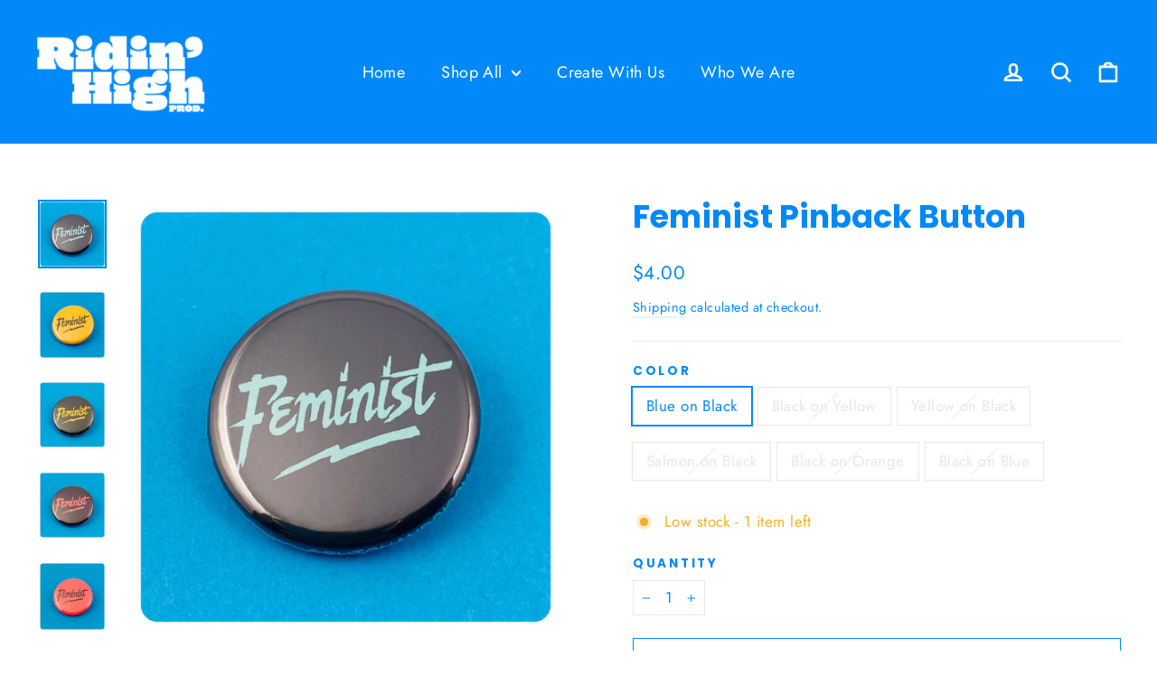

--- FILE ---
content_type: text/html; charset=utf-8
request_url: https://ridinhighproductions.com/collections/buttons/products/feminist-button
body_size: 23962
content:
<!doctype html>
<html class="no-js" lang="en" dir="ltr">
<head>
  <meta charset="utf-8">
  <meta http-equiv="X-UA-Compatible" content="IE=edge,chrome=1">
  <meta name="viewport" content="width=device-width,initial-scale=1">
  <meta name="theme-color" content="#0089f9">
  <link rel="canonical" href="https://ridinhighproductions.com/products/feminist-button">
  <link rel="preconnect" href="https://cdn.shopify.com">
  <link rel="preconnect" href="https://fonts.shopifycdn.com">
  <link rel="dns-prefetch" href="https://ajax.googleapis.com">
  <link rel="dns-prefetch" href="https://maps.googleapis.com">
  <link rel="dns-prefetch" href="https://maps.gstatic.com"><link rel="shortcut icon" href="//ridinhighproductions.com/cdn/shop/files/Untitled-7_32x32.png?v=1630896758" type="image/png" /><title>Feminist Pinback Button
&ndash; Ridin&#39; High Productions
</title>
<meta name="description" content="Tired of staying silent? Let your beliefs be heard loud and clear with the Feminist Button. •1.25&quot; button available in 6 vibrant colorways•High-quality, durable construction•Easily attaches to bags, jackets, or anywhere to showcase your values The Feminist Button is the perfect way to proudly display your support for g"><meta property="og:site_name" content="Ridin&#39; High Productions">
  <meta property="og:url" content="https://ridinhighproductions.com/products/feminist-button">
  <meta property="og:title" content="Feminist Pinback Button">
  <meta property="og:type" content="product">
  <meta property="og:description" content="Tired of staying silent? Let your beliefs be heard loud and clear with the Feminist Button. •1.25&quot; button available in 6 vibrant colorways•High-quality, durable construction•Easily attaches to bags, jackets, or anywhere to showcase your values The Feminist Button is the perfect way to proudly display your support for g"><meta property="og:image" content="http://ridinhighproductions.com/cdn/shop/products/JPEGimage-8177B7B85E73-1.jpg?v=1630553780">
    <meta property="og:image:secure_url" content="https://ridinhighproductions.com/cdn/shop/products/JPEGimage-8177B7B85E73-1.jpg?v=1630553780">
    <meta property="og:image:width" content="1615">
    <meta property="og:image:height" content="1615"><meta name="twitter:site" content="@RidinHighMerch">
  <meta name="twitter:card" content="summary_large_image">
  <meta name="twitter:title" content="Feminist Pinback Button">
  <meta name="twitter:description" content="Tired of staying silent? Let your beliefs be heard loud and clear with the Feminist Button. •1.25&quot; button available in 6 vibrant colorways•High-quality, durable construction•Easily attaches to bags, jackets, or anywhere to showcase your values The Feminist Button is the perfect way to proudly display your support for g">
<style data-shopify>@font-face {
  font-family: Poppins;
  font-weight: 700;
  font-style: normal;
  font-display: swap;
  src: url("//ridinhighproductions.com/cdn/fonts/poppins/poppins_n7.56758dcf284489feb014a026f3727f2f20a54626.woff2") format("woff2"),
       url("//ridinhighproductions.com/cdn/fonts/poppins/poppins_n7.f34f55d9b3d3205d2cd6f64955ff4b36f0cfd8da.woff") format("woff");
}

  @font-face {
  font-family: Jost;
  font-weight: 400;
  font-style: normal;
  font-display: swap;
  src: url("//ridinhighproductions.com/cdn/fonts/jost/jost_n4.d47a1b6347ce4a4c9f437608011273009d91f2b7.woff2") format("woff2"),
       url("//ridinhighproductions.com/cdn/fonts/jost/jost_n4.791c46290e672b3f85c3d1c651ef2efa3819eadd.woff") format("woff");
}


  @font-face {
  font-family: Jost;
  font-weight: 600;
  font-style: normal;
  font-display: swap;
  src: url("//ridinhighproductions.com/cdn/fonts/jost/jost_n6.ec1178db7a7515114a2d84e3dd680832b7af8b99.woff2") format("woff2"),
       url("//ridinhighproductions.com/cdn/fonts/jost/jost_n6.b1178bb6bdd3979fef38e103a3816f6980aeaff9.woff") format("woff");
}

  @font-face {
  font-family: Jost;
  font-weight: 400;
  font-style: italic;
  font-display: swap;
  src: url("//ridinhighproductions.com/cdn/fonts/jost/jost_i4.b690098389649750ada222b9763d55796c5283a5.woff2") format("woff2"),
       url("//ridinhighproductions.com/cdn/fonts/jost/jost_i4.fd766415a47e50b9e391ae7ec04e2ae25e7e28b0.woff") format("woff");
}

  @font-face {
  font-family: Jost;
  font-weight: 600;
  font-style: italic;
  font-display: swap;
  src: url("//ridinhighproductions.com/cdn/fonts/jost/jost_i6.9af7e5f39e3a108c08f24047a4276332d9d7b85e.woff2") format("woff2"),
       url("//ridinhighproductions.com/cdn/fonts/jost/jost_i6.2bf310262638f998ed206777ce0b9a3b98b6fe92.woff") format("woff");
}

</style><link href="//ridinhighproductions.com/cdn/shop/t/7/assets/theme.css?v=105205377510821941741716335652" rel="stylesheet" type="text/css" media="all" />
<style data-shopify>:root {
    --typeHeaderPrimary: Poppins;
    --typeHeaderFallback: sans-serif;
    --typeHeaderSize: 35px;
    --typeHeaderWeight: 700;
    --typeHeaderLineHeight: 1.2;
    --typeHeaderSpacing: 0.0em;

    --typeBasePrimary:Jost;
    --typeBaseFallback:sans-serif;
    --typeBaseSize: 17px;
    --typeBaseWeight: 400;
    --typeBaseLineHeight: 1.6;
    --typeBaseSpacing: 0.025em;

    --iconWeight: 6px;
    --iconLinecaps: round;
  }

  
.collection-hero__content:before,
  .hero__image-wrapper:before,
  .hero__media:before {
    background-image: linear-gradient(to bottom, rgba(0, 0, 0, 0.0) 0%, rgba(0, 0, 0, 0.0) 40%, rgba(0, 0, 0, 0.62) 100%);
  }

  .skrim__item-content .skrim__overlay:after {
    background-image: linear-gradient(to bottom, rgba(0, 0, 0, 0.0) 30%, rgba(0, 0, 0, 0.62) 100%);
  }

  .placeholder-content {
    background-image: linear-gradient(100deg, #ffffff 40%, #f7f7f7 63%, #ffffff 79%);
  }</style><script>
    document.documentElement.className = document.documentElement.className.replace('no-js', 'js');

    window.theme = window.theme || {};
    theme.routes = {
      home: "/",
      cart: "/cart.js",
      cartPage: "/cart",
      cartAdd: "/cart/add.js",
      cartChange: "/cart/change.js"
    };
    theme.strings = {
      soldOut: "Sold Out",
      unavailable: "Unavailable",
      inStockLabel: "In stock, ready to ship",
      stockLabel: "Low stock - [count] items left",
      willNotShipUntil: "Ready to ship [date]",
      willBeInStockAfter: "Back in stock [date]",
      waitingForStock: "Inventory on the way",
      cartSavings: "You're saving [savings]",
      cartEmpty: "Your cart is currently empty.",
      cartTermsConfirmation: "You must agree with the terms and conditions of sales to check out",
      searchCollections: "Collections:",
      searchPages: "Pages:",
      searchArticles: "Articles:"
    };
    theme.settings = {
      dynamicVariantsEnable: true,
      cartType: "drawer",
      isCustomerTemplate: false,
      moneyFormat: "${{amount}}",
      predictiveSearch: true,
      predictiveSearchType: "product,article,page,collection",
      quickView: true,
      themeName: 'Motion',
      themeVersion: "8.0.0"
    };
  </script>

  <script>window.performance && window.performance.mark && window.performance.mark('shopify.content_for_header.start');</script><meta id="shopify-digital-wallet" name="shopify-digital-wallet" content="/6800965683/digital_wallets/dialog">
<meta name="shopify-checkout-api-token" content="8524ce5d14275c4b6d34fe9070a791db">
<meta id="in-context-paypal-metadata" data-shop-id="6800965683" data-venmo-supported="true" data-environment="production" data-locale="en_US" data-paypal-v4="true" data-currency="USD">
<link rel="alternate" type="application/json+oembed" href="https://ridinhighproductions.com/products/feminist-button.oembed">
<script async="async" src="/checkouts/internal/preloads.js?locale=en-US"></script>
<script id="shopify-features" type="application/json">{"accessToken":"8524ce5d14275c4b6d34fe9070a791db","betas":["rich-media-storefront-analytics"],"domain":"ridinhighproductions.com","predictiveSearch":true,"shopId":6800965683,"locale":"en"}</script>
<script>var Shopify = Shopify || {};
Shopify.shop = "ridin-high-productions.myshopify.com";
Shopify.locale = "en";
Shopify.currency = {"active":"USD","rate":"1.0"};
Shopify.country = "US";
Shopify.theme = {"name":"Motion","id":126158274729,"schema_name":"Motion","schema_version":"8.0.0","theme_store_id":847,"role":"main"};
Shopify.theme.handle = "null";
Shopify.theme.style = {"id":null,"handle":null};
Shopify.cdnHost = "ridinhighproductions.com/cdn";
Shopify.routes = Shopify.routes || {};
Shopify.routes.root = "/";</script>
<script type="module">!function(o){(o.Shopify=o.Shopify||{}).modules=!0}(window);</script>
<script>!function(o){function n(){var o=[];function n(){o.push(Array.prototype.slice.apply(arguments))}return n.q=o,n}var t=o.Shopify=o.Shopify||{};t.loadFeatures=n(),t.autoloadFeatures=n()}(window);</script>
<script id="shop-js-analytics" type="application/json">{"pageType":"product"}</script>
<script defer="defer" async type="module" src="//ridinhighproductions.com/cdn/shopifycloud/shop-js/modules/v2/client.init-shop-cart-sync_BdyHc3Nr.en.esm.js"></script>
<script defer="defer" async type="module" src="//ridinhighproductions.com/cdn/shopifycloud/shop-js/modules/v2/chunk.common_Daul8nwZ.esm.js"></script>
<script type="module">
  await import("//ridinhighproductions.com/cdn/shopifycloud/shop-js/modules/v2/client.init-shop-cart-sync_BdyHc3Nr.en.esm.js");
await import("//ridinhighproductions.com/cdn/shopifycloud/shop-js/modules/v2/chunk.common_Daul8nwZ.esm.js");

  window.Shopify.SignInWithShop?.initShopCartSync?.({"fedCMEnabled":true,"windoidEnabled":true});

</script>
<script id="__st">var __st={"a":6800965683,"offset":-21600,"reqid":"344e74a0-34f0-4d05-8dad-6275ec8a6f2a-1768950268","pageurl":"ridinhighproductions.com\/collections\/buttons\/products\/feminist-button","u":"ece4f36ef018","p":"product","rtyp":"product","rid":7185452204201};</script>
<script>window.ShopifyPaypalV4VisibilityTracking = true;</script>
<script id="captcha-bootstrap">!function(){'use strict';const t='contact',e='account',n='new_comment',o=[[t,t],['blogs',n],['comments',n],[t,'customer']],c=[[e,'customer_login'],[e,'guest_login'],[e,'recover_customer_password'],[e,'create_customer']],r=t=>t.map((([t,e])=>`form[action*='/${t}']:not([data-nocaptcha='true']) input[name='form_type'][value='${e}']`)).join(','),a=t=>()=>t?[...document.querySelectorAll(t)].map((t=>t.form)):[];function s(){const t=[...o],e=r(t);return a(e)}const i='password',u='form_key',d=['recaptcha-v3-token','g-recaptcha-response','h-captcha-response',i],f=()=>{try{return window.sessionStorage}catch{return}},m='__shopify_v',_=t=>t.elements[u];function p(t,e,n=!1){try{const o=window.sessionStorage,c=JSON.parse(o.getItem(e)),{data:r}=function(t){const{data:e,action:n}=t;return t[m]||n?{data:e,action:n}:{data:t,action:n}}(c);for(const[e,n]of Object.entries(r))t.elements[e]&&(t.elements[e].value=n);n&&o.removeItem(e)}catch(o){console.error('form repopulation failed',{error:o})}}const l='form_type',E='cptcha';function T(t){t.dataset[E]=!0}const w=window,h=w.document,L='Shopify',v='ce_forms',y='captcha';let A=!1;((t,e)=>{const n=(g='f06e6c50-85a8-45c8-87d0-21a2b65856fe',I='https://cdn.shopify.com/shopifycloud/storefront-forms-hcaptcha/ce_storefront_forms_captcha_hcaptcha.v1.5.2.iife.js',D={infoText:'Protected by hCaptcha',privacyText:'Privacy',termsText:'Terms'},(t,e,n)=>{const o=w[L][v],c=o.bindForm;if(c)return c(t,g,e,D).then(n);var r;o.q.push([[t,g,e,D],n]),r=I,A||(h.body.append(Object.assign(h.createElement('script'),{id:'captcha-provider',async:!0,src:r})),A=!0)});var g,I,D;w[L]=w[L]||{},w[L][v]=w[L][v]||{},w[L][v].q=[],w[L][y]=w[L][y]||{},w[L][y].protect=function(t,e){n(t,void 0,e),T(t)},Object.freeze(w[L][y]),function(t,e,n,w,h,L){const[v,y,A,g]=function(t,e,n){const i=e?o:[],u=t?c:[],d=[...i,...u],f=r(d),m=r(i),_=r(d.filter((([t,e])=>n.includes(e))));return[a(f),a(m),a(_),s()]}(w,h,L),I=t=>{const e=t.target;return e instanceof HTMLFormElement?e:e&&e.form},D=t=>v().includes(t);t.addEventListener('submit',(t=>{const e=I(t);if(!e)return;const n=D(e)&&!e.dataset.hcaptchaBound&&!e.dataset.recaptchaBound,o=_(e),c=g().includes(e)&&(!o||!o.value);(n||c)&&t.preventDefault(),c&&!n&&(function(t){try{if(!f())return;!function(t){const e=f();if(!e)return;const n=_(t);if(!n)return;const o=n.value;o&&e.removeItem(o)}(t);const e=Array.from(Array(32),(()=>Math.random().toString(36)[2])).join('');!function(t,e){_(t)||t.append(Object.assign(document.createElement('input'),{type:'hidden',name:u})),t.elements[u].value=e}(t,e),function(t,e){const n=f();if(!n)return;const o=[...t.querySelectorAll(`input[type='${i}']`)].map((({name:t})=>t)),c=[...d,...o],r={};for(const[a,s]of new FormData(t).entries())c.includes(a)||(r[a]=s);n.setItem(e,JSON.stringify({[m]:1,action:t.action,data:r}))}(t,e)}catch(e){console.error('failed to persist form',e)}}(e),e.submit())}));const S=(t,e)=>{t&&!t.dataset[E]&&(n(t,e.some((e=>e===t))),T(t))};for(const o of['focusin','change'])t.addEventListener(o,(t=>{const e=I(t);D(e)&&S(e,y())}));const B=e.get('form_key'),M=e.get(l),P=B&&M;t.addEventListener('DOMContentLoaded',(()=>{const t=y();if(P)for(const e of t)e.elements[l].value===M&&p(e,B);[...new Set([...A(),...v().filter((t=>'true'===t.dataset.shopifyCaptcha))])].forEach((e=>S(e,t)))}))}(h,new URLSearchParams(w.location.search),n,t,e,['guest_login'])})(!0,!0)}();</script>
<script integrity="sha256-4kQ18oKyAcykRKYeNunJcIwy7WH5gtpwJnB7kiuLZ1E=" data-source-attribution="shopify.loadfeatures" defer="defer" src="//ridinhighproductions.com/cdn/shopifycloud/storefront/assets/storefront/load_feature-a0a9edcb.js" crossorigin="anonymous"></script>
<script data-source-attribution="shopify.dynamic_checkout.dynamic.init">var Shopify=Shopify||{};Shopify.PaymentButton=Shopify.PaymentButton||{isStorefrontPortableWallets:!0,init:function(){window.Shopify.PaymentButton.init=function(){};var t=document.createElement("script");t.src="https://ridinhighproductions.com/cdn/shopifycloud/portable-wallets/latest/portable-wallets.en.js",t.type="module",document.head.appendChild(t)}};
</script>
<script data-source-attribution="shopify.dynamic_checkout.buyer_consent">
  function portableWalletsHideBuyerConsent(e){var t=document.getElementById("shopify-buyer-consent"),n=document.getElementById("shopify-subscription-policy-button");t&&n&&(t.classList.add("hidden"),t.setAttribute("aria-hidden","true"),n.removeEventListener("click",e))}function portableWalletsShowBuyerConsent(e){var t=document.getElementById("shopify-buyer-consent"),n=document.getElementById("shopify-subscription-policy-button");t&&n&&(t.classList.remove("hidden"),t.removeAttribute("aria-hidden"),n.addEventListener("click",e))}window.Shopify?.PaymentButton&&(window.Shopify.PaymentButton.hideBuyerConsent=portableWalletsHideBuyerConsent,window.Shopify.PaymentButton.showBuyerConsent=portableWalletsShowBuyerConsent);
</script>
<script>
  function portableWalletsCleanup(e){e&&e.src&&console.error("Failed to load portable wallets script "+e.src);var t=document.querySelectorAll("shopify-accelerated-checkout .shopify-payment-button__skeleton, shopify-accelerated-checkout-cart .wallet-cart-button__skeleton"),e=document.getElementById("shopify-buyer-consent");for(let e=0;e<t.length;e++)t[e].remove();e&&e.remove()}function portableWalletsNotLoadedAsModule(e){e instanceof ErrorEvent&&"string"==typeof e.message&&e.message.includes("import.meta")&&"string"==typeof e.filename&&e.filename.includes("portable-wallets")&&(window.removeEventListener("error",portableWalletsNotLoadedAsModule),window.Shopify.PaymentButton.failedToLoad=e,"loading"===document.readyState?document.addEventListener("DOMContentLoaded",window.Shopify.PaymentButton.init):window.Shopify.PaymentButton.init())}window.addEventListener("error",portableWalletsNotLoadedAsModule);
</script>

<script type="module" src="https://ridinhighproductions.com/cdn/shopifycloud/portable-wallets/latest/portable-wallets.en.js" onError="portableWalletsCleanup(this)" crossorigin="anonymous"></script>
<script nomodule>
  document.addEventListener("DOMContentLoaded", portableWalletsCleanup);
</script>

<link id="shopify-accelerated-checkout-styles" rel="stylesheet" media="screen" href="https://ridinhighproductions.com/cdn/shopifycloud/portable-wallets/latest/accelerated-checkout-backwards-compat.css" crossorigin="anonymous">
<style id="shopify-accelerated-checkout-cart">
        #shopify-buyer-consent {
  margin-top: 1em;
  display: inline-block;
  width: 100%;
}

#shopify-buyer-consent.hidden {
  display: none;
}

#shopify-subscription-policy-button {
  background: none;
  border: none;
  padding: 0;
  text-decoration: underline;
  font-size: inherit;
  cursor: pointer;
}

#shopify-subscription-policy-button::before {
  box-shadow: none;
}

      </style>

<script>window.performance && window.performance.mark && window.performance.mark('shopify.content_for_header.end');</script>

  <script src="//ridinhighproductions.com/cdn/shop/t/7/assets/vendor-scripts-v13.js" defer="defer"></script><script src="//ridinhighproductions.com/cdn/shop/t/7/assets/theme.min.js?v=161712461381025943621629406351" defer="defer"></script><link href="https://monorail-edge.shopifysvc.com" rel="dns-prefetch">
<script>(function(){if ("sendBeacon" in navigator && "performance" in window) {try {var session_token_from_headers = performance.getEntriesByType('navigation')[0].serverTiming.find(x => x.name == '_s').description;} catch {var session_token_from_headers = undefined;}var session_cookie_matches = document.cookie.match(/_shopify_s=([^;]*)/);var session_token_from_cookie = session_cookie_matches && session_cookie_matches.length === 2 ? session_cookie_matches[1] : "";var session_token = session_token_from_headers || session_token_from_cookie || "";function handle_abandonment_event(e) {var entries = performance.getEntries().filter(function(entry) {return /monorail-edge.shopifysvc.com/.test(entry.name);});if (!window.abandonment_tracked && entries.length === 0) {window.abandonment_tracked = true;var currentMs = Date.now();var navigation_start = performance.timing.navigationStart;var payload = {shop_id: 6800965683,url: window.location.href,navigation_start,duration: currentMs - navigation_start,session_token,page_type: "product"};window.navigator.sendBeacon("https://monorail-edge.shopifysvc.com/v1/produce", JSON.stringify({schema_id: "online_store_buyer_site_abandonment/1.1",payload: payload,metadata: {event_created_at_ms: currentMs,event_sent_at_ms: currentMs}}));}}window.addEventListener('pagehide', handle_abandonment_event);}}());</script>
<script id="web-pixels-manager-setup">(function e(e,d,r,n,o){if(void 0===o&&(o={}),!Boolean(null===(a=null===(i=window.Shopify)||void 0===i?void 0:i.analytics)||void 0===a?void 0:a.replayQueue)){var i,a;window.Shopify=window.Shopify||{};var t=window.Shopify;t.analytics=t.analytics||{};var s=t.analytics;s.replayQueue=[],s.publish=function(e,d,r){return s.replayQueue.push([e,d,r]),!0};try{self.performance.mark("wpm:start")}catch(e){}var l=function(){var e={modern:/Edge?\/(1{2}[4-9]|1[2-9]\d|[2-9]\d{2}|\d{4,})\.\d+(\.\d+|)|Firefox\/(1{2}[4-9]|1[2-9]\d|[2-9]\d{2}|\d{4,})\.\d+(\.\d+|)|Chrom(ium|e)\/(9{2}|\d{3,})\.\d+(\.\d+|)|(Maci|X1{2}).+ Version\/(15\.\d+|(1[6-9]|[2-9]\d|\d{3,})\.\d+)([,.]\d+|)( \(\w+\)|)( Mobile\/\w+|) Safari\/|Chrome.+OPR\/(9{2}|\d{3,})\.\d+\.\d+|(CPU[ +]OS|iPhone[ +]OS|CPU[ +]iPhone|CPU IPhone OS|CPU iPad OS)[ +]+(15[._]\d+|(1[6-9]|[2-9]\d|\d{3,})[._]\d+)([._]\d+|)|Android:?[ /-](13[3-9]|1[4-9]\d|[2-9]\d{2}|\d{4,})(\.\d+|)(\.\d+|)|Android.+Firefox\/(13[5-9]|1[4-9]\d|[2-9]\d{2}|\d{4,})\.\d+(\.\d+|)|Android.+Chrom(ium|e)\/(13[3-9]|1[4-9]\d|[2-9]\d{2}|\d{4,})\.\d+(\.\d+|)|SamsungBrowser\/([2-9]\d|\d{3,})\.\d+/,legacy:/Edge?\/(1[6-9]|[2-9]\d|\d{3,})\.\d+(\.\d+|)|Firefox\/(5[4-9]|[6-9]\d|\d{3,})\.\d+(\.\d+|)|Chrom(ium|e)\/(5[1-9]|[6-9]\d|\d{3,})\.\d+(\.\d+|)([\d.]+$|.*Safari\/(?![\d.]+ Edge\/[\d.]+$))|(Maci|X1{2}).+ Version\/(10\.\d+|(1[1-9]|[2-9]\d|\d{3,})\.\d+)([,.]\d+|)( \(\w+\)|)( Mobile\/\w+|) Safari\/|Chrome.+OPR\/(3[89]|[4-9]\d|\d{3,})\.\d+\.\d+|(CPU[ +]OS|iPhone[ +]OS|CPU[ +]iPhone|CPU IPhone OS|CPU iPad OS)[ +]+(10[._]\d+|(1[1-9]|[2-9]\d|\d{3,})[._]\d+)([._]\d+|)|Android:?[ /-](13[3-9]|1[4-9]\d|[2-9]\d{2}|\d{4,})(\.\d+|)(\.\d+|)|Mobile Safari.+OPR\/([89]\d|\d{3,})\.\d+\.\d+|Android.+Firefox\/(13[5-9]|1[4-9]\d|[2-9]\d{2}|\d{4,})\.\d+(\.\d+|)|Android.+Chrom(ium|e)\/(13[3-9]|1[4-9]\d|[2-9]\d{2}|\d{4,})\.\d+(\.\d+|)|Android.+(UC? ?Browser|UCWEB|U3)[ /]?(15\.([5-9]|\d{2,})|(1[6-9]|[2-9]\d|\d{3,})\.\d+)\.\d+|SamsungBrowser\/(5\.\d+|([6-9]|\d{2,})\.\d+)|Android.+MQ{2}Browser\/(14(\.(9|\d{2,})|)|(1[5-9]|[2-9]\d|\d{3,})(\.\d+|))(\.\d+|)|K[Aa][Ii]OS\/(3\.\d+|([4-9]|\d{2,})\.\d+)(\.\d+|)/},d=e.modern,r=e.legacy,n=navigator.userAgent;return n.match(d)?"modern":n.match(r)?"legacy":"unknown"}(),u="modern"===l?"modern":"legacy",c=(null!=n?n:{modern:"",legacy:""})[u],f=function(e){return[e.baseUrl,"/wpm","/b",e.hashVersion,"modern"===e.buildTarget?"m":"l",".js"].join("")}({baseUrl:d,hashVersion:r,buildTarget:u}),m=function(e){var d=e.version,r=e.bundleTarget,n=e.surface,o=e.pageUrl,i=e.monorailEndpoint;return{emit:function(e){var a=e.status,t=e.errorMsg,s=(new Date).getTime(),l=JSON.stringify({metadata:{event_sent_at_ms:s},events:[{schema_id:"web_pixels_manager_load/3.1",payload:{version:d,bundle_target:r,page_url:o,status:a,surface:n,error_msg:t},metadata:{event_created_at_ms:s}}]});if(!i)return console&&console.warn&&console.warn("[Web Pixels Manager] No Monorail endpoint provided, skipping logging."),!1;try{return self.navigator.sendBeacon.bind(self.navigator)(i,l)}catch(e){}var u=new XMLHttpRequest;try{return u.open("POST",i,!0),u.setRequestHeader("Content-Type","text/plain"),u.send(l),!0}catch(e){return console&&console.warn&&console.warn("[Web Pixels Manager] Got an unhandled error while logging to Monorail."),!1}}}}({version:r,bundleTarget:l,surface:e.surface,pageUrl:self.location.href,monorailEndpoint:e.monorailEndpoint});try{o.browserTarget=l,function(e){var d=e.src,r=e.async,n=void 0===r||r,o=e.onload,i=e.onerror,a=e.sri,t=e.scriptDataAttributes,s=void 0===t?{}:t,l=document.createElement("script"),u=document.querySelector("head"),c=document.querySelector("body");if(l.async=n,l.src=d,a&&(l.integrity=a,l.crossOrigin="anonymous"),s)for(var f in s)if(Object.prototype.hasOwnProperty.call(s,f))try{l.dataset[f]=s[f]}catch(e){}if(o&&l.addEventListener("load",o),i&&l.addEventListener("error",i),u)u.appendChild(l);else{if(!c)throw new Error("Did not find a head or body element to append the script");c.appendChild(l)}}({src:f,async:!0,onload:function(){if(!function(){var e,d;return Boolean(null===(d=null===(e=window.Shopify)||void 0===e?void 0:e.analytics)||void 0===d?void 0:d.initialized)}()){var d=window.webPixelsManager.init(e)||void 0;if(d){var r=window.Shopify.analytics;r.replayQueue.forEach((function(e){var r=e[0],n=e[1],o=e[2];d.publishCustomEvent(r,n,o)})),r.replayQueue=[],r.publish=d.publishCustomEvent,r.visitor=d.visitor,r.initialized=!0}}},onerror:function(){return m.emit({status:"failed",errorMsg:"".concat(f," has failed to load")})},sri:function(e){var d=/^sha384-[A-Za-z0-9+/=]+$/;return"string"==typeof e&&d.test(e)}(c)?c:"",scriptDataAttributes:o}),m.emit({status:"loading"})}catch(e){m.emit({status:"failed",errorMsg:(null==e?void 0:e.message)||"Unknown error"})}}})({shopId: 6800965683,storefrontBaseUrl: "https://ridinhighproductions.com",extensionsBaseUrl: "https://extensions.shopifycdn.com/cdn/shopifycloud/web-pixels-manager",monorailEndpoint: "https://monorail-edge.shopifysvc.com/unstable/produce_batch",surface: "storefront-renderer",enabledBetaFlags: ["2dca8a86"],webPixelsConfigList: [{"id":"238321833","configuration":"{\"pixel_id\":\"276760830256543\",\"pixel_type\":\"facebook_pixel\",\"metaapp_system_user_token\":\"-\"}","eventPayloadVersion":"v1","runtimeContext":"OPEN","scriptVersion":"ca16bc87fe92b6042fbaa3acc2fbdaa6","type":"APP","apiClientId":2329312,"privacyPurposes":["ANALYTICS","MARKETING","SALE_OF_DATA"],"dataSharingAdjustments":{"protectedCustomerApprovalScopes":["read_customer_address","read_customer_email","read_customer_name","read_customer_personal_data","read_customer_phone"]}},{"id":"64684201","eventPayloadVersion":"v1","runtimeContext":"LAX","scriptVersion":"1","type":"CUSTOM","privacyPurposes":["MARKETING"],"name":"Meta pixel (migrated)"},{"id":"shopify-app-pixel","configuration":"{}","eventPayloadVersion":"v1","runtimeContext":"STRICT","scriptVersion":"0450","apiClientId":"shopify-pixel","type":"APP","privacyPurposes":["ANALYTICS","MARKETING"]},{"id":"shopify-custom-pixel","eventPayloadVersion":"v1","runtimeContext":"LAX","scriptVersion":"0450","apiClientId":"shopify-pixel","type":"CUSTOM","privacyPurposes":["ANALYTICS","MARKETING"]}],isMerchantRequest: false,initData: {"shop":{"name":"Ridin' High Productions","paymentSettings":{"currencyCode":"USD"},"myshopifyDomain":"ridin-high-productions.myshopify.com","countryCode":"US","storefrontUrl":"https:\/\/ridinhighproductions.com"},"customer":null,"cart":null,"checkout":null,"productVariants":[{"price":{"amount":4.0,"currencyCode":"USD"},"product":{"title":"Feminist Pinback Button","vendor":"Butch and Sissy","id":"7185452204201","untranslatedTitle":"Feminist Pinback Button","url":"\/products\/feminist-button","type":"Button"},"id":"41212051456169","image":{"src":"\/\/ridinhighproductions.com\/cdn\/shop\/products\/JPEGimage-8177B7B85E73-1.jpg?v=1630553780"},"sku":"FEMINIST-BUTTON-BLUE-ON-BLACK","title":"Blue on Black","untranslatedTitle":"Blue on Black"},{"price":{"amount":4.0,"currencyCode":"USD"},"product":{"title":"Feminist Pinback Button","vendor":"Butch and Sissy","id":"7185452204201","untranslatedTitle":"Feminist Pinback Button","url":"\/products\/feminist-button","type":"Button"},"id":"41212051488937","image":{"src":"\/\/ridinhighproductions.com\/cdn\/shop\/products\/JPEGimage-3B2536F2AA5D-1.jpg?v=1630553780"},"sku":"FEMINIST-BUTTON-BLACK-ON-YELLOW","title":"Black on Yellow","untranslatedTitle":"Black on Yellow"},{"price":{"amount":4.0,"currencyCode":"USD"},"product":{"title":"Feminist Pinback Button","vendor":"Butch and Sissy","id":"7185452204201","untranslatedTitle":"Feminist Pinback Button","url":"\/products\/feminist-button","type":"Button"},"id":"41212051521705","image":{"src":"\/\/ridinhighproductions.com\/cdn\/shop\/products\/JPEGimage-6E241E50B8BB-1.jpg?v=1630553780"},"sku":"FEMINIST-BUTTON-YELLOW-ON-BLACK","title":"Yellow on Black","untranslatedTitle":"Yellow on Black"},{"price":{"amount":4.0,"currencyCode":"USD"},"product":{"title":"Feminist Pinback Button","vendor":"Butch and Sissy","id":"7185452204201","untranslatedTitle":"Feminist Pinback Button","url":"\/products\/feminist-button","type":"Button"},"id":"41212051554473","image":{"src":"\/\/ridinhighproductions.com\/cdn\/shop\/products\/JPEGimage-EFC8A11E1760-1.jpg?v=1630553780"},"sku":"FEMINIST-BUTTON-SALMON-ON-BLACK","title":"Salmon on Black","untranslatedTitle":"Salmon on Black"},{"price":{"amount":4.0,"currencyCode":"USD"},"product":{"title":"Feminist Pinback Button","vendor":"Butch and Sissy","id":"7185452204201","untranslatedTitle":"Feminist Pinback Button","url":"\/products\/feminist-button","type":"Button"},"id":"41212062662825","image":{"src":"\/\/ridinhighproductions.com\/cdn\/shop\/products\/JPEGimage-C151F24BE9A9-1.jpg?v=1630553780"},"sku":"FEMINIST-BUTTON-BLACK-ON-ORANGE","title":"Black on Orange","untranslatedTitle":"Black on Orange"},{"price":{"amount":4.0,"currencyCode":"USD"},"product":{"title":"Feminist Pinback Button","vendor":"Butch and Sissy","id":"7185452204201","untranslatedTitle":"Feminist Pinback Button","url":"\/products\/feminist-button","type":"Button"},"id":"41212216279209","image":{"src":"\/\/ridinhighproductions.com\/cdn\/shop\/products\/JPEG_image-3180E6E99CAC-1.jpg?v=1630553780"},"sku":"FEMINIST-BUTTON-BLACK-ON-BLUE","title":"Black on Blue","untranslatedTitle":"Black on Blue"}],"purchasingCompany":null},},"https://ridinhighproductions.com/cdn","fcfee988w5aeb613cpc8e4bc33m6693e112",{"modern":"","legacy":""},{"shopId":"6800965683","storefrontBaseUrl":"https:\/\/ridinhighproductions.com","extensionBaseUrl":"https:\/\/extensions.shopifycdn.com\/cdn\/shopifycloud\/web-pixels-manager","surface":"storefront-renderer","enabledBetaFlags":"[\"2dca8a86\"]","isMerchantRequest":"false","hashVersion":"fcfee988w5aeb613cpc8e4bc33m6693e112","publish":"custom","events":"[[\"page_viewed\",{}],[\"product_viewed\",{\"productVariant\":{\"price\":{\"amount\":4.0,\"currencyCode\":\"USD\"},\"product\":{\"title\":\"Feminist Pinback Button\",\"vendor\":\"Butch and Sissy\",\"id\":\"7185452204201\",\"untranslatedTitle\":\"Feminist Pinback Button\",\"url\":\"\/products\/feminist-button\",\"type\":\"Button\"},\"id\":\"41212051456169\",\"image\":{\"src\":\"\/\/ridinhighproductions.com\/cdn\/shop\/products\/JPEGimage-8177B7B85E73-1.jpg?v=1630553780\"},\"sku\":\"FEMINIST-BUTTON-BLUE-ON-BLACK\",\"title\":\"Blue on Black\",\"untranslatedTitle\":\"Blue on Black\"}}]]"});</script><script>
  window.ShopifyAnalytics = window.ShopifyAnalytics || {};
  window.ShopifyAnalytics.meta = window.ShopifyAnalytics.meta || {};
  window.ShopifyAnalytics.meta.currency = 'USD';
  var meta = {"product":{"id":7185452204201,"gid":"gid:\/\/shopify\/Product\/7185452204201","vendor":"Butch and Sissy","type":"Button","handle":"feminist-button","variants":[{"id":41212051456169,"price":400,"name":"Feminist Pinback Button - Blue on Black","public_title":"Blue on Black","sku":"FEMINIST-BUTTON-BLUE-ON-BLACK"},{"id":41212051488937,"price":400,"name":"Feminist Pinback Button - Black on Yellow","public_title":"Black on Yellow","sku":"FEMINIST-BUTTON-BLACK-ON-YELLOW"},{"id":41212051521705,"price":400,"name":"Feminist Pinback Button - Yellow on Black","public_title":"Yellow on Black","sku":"FEMINIST-BUTTON-YELLOW-ON-BLACK"},{"id":41212051554473,"price":400,"name":"Feminist Pinback Button - Salmon on Black","public_title":"Salmon on Black","sku":"FEMINIST-BUTTON-SALMON-ON-BLACK"},{"id":41212062662825,"price":400,"name":"Feminist Pinback Button - Black on Orange","public_title":"Black on Orange","sku":"FEMINIST-BUTTON-BLACK-ON-ORANGE"},{"id":41212216279209,"price":400,"name":"Feminist Pinback Button - Black on Blue","public_title":"Black on Blue","sku":"FEMINIST-BUTTON-BLACK-ON-BLUE"}],"remote":false},"page":{"pageType":"product","resourceType":"product","resourceId":7185452204201,"requestId":"344e74a0-34f0-4d05-8dad-6275ec8a6f2a-1768950268"}};
  for (var attr in meta) {
    window.ShopifyAnalytics.meta[attr] = meta[attr];
  }
</script>
<script class="analytics">
  (function () {
    var customDocumentWrite = function(content) {
      var jquery = null;

      if (window.jQuery) {
        jquery = window.jQuery;
      } else if (window.Checkout && window.Checkout.$) {
        jquery = window.Checkout.$;
      }

      if (jquery) {
        jquery('body').append(content);
      }
    };

    var hasLoggedConversion = function(token) {
      if (token) {
        return document.cookie.indexOf('loggedConversion=' + token) !== -1;
      }
      return false;
    }

    var setCookieIfConversion = function(token) {
      if (token) {
        var twoMonthsFromNow = new Date(Date.now());
        twoMonthsFromNow.setMonth(twoMonthsFromNow.getMonth() + 2);

        document.cookie = 'loggedConversion=' + token + '; expires=' + twoMonthsFromNow;
      }
    }

    var trekkie = window.ShopifyAnalytics.lib = window.trekkie = window.trekkie || [];
    if (trekkie.integrations) {
      return;
    }
    trekkie.methods = [
      'identify',
      'page',
      'ready',
      'track',
      'trackForm',
      'trackLink'
    ];
    trekkie.factory = function(method) {
      return function() {
        var args = Array.prototype.slice.call(arguments);
        args.unshift(method);
        trekkie.push(args);
        return trekkie;
      };
    };
    for (var i = 0; i < trekkie.methods.length; i++) {
      var key = trekkie.methods[i];
      trekkie[key] = trekkie.factory(key);
    }
    trekkie.load = function(config) {
      trekkie.config = config || {};
      trekkie.config.initialDocumentCookie = document.cookie;
      var first = document.getElementsByTagName('script')[0];
      var script = document.createElement('script');
      script.type = 'text/javascript';
      script.onerror = function(e) {
        var scriptFallback = document.createElement('script');
        scriptFallback.type = 'text/javascript';
        scriptFallback.onerror = function(error) {
                var Monorail = {
      produce: function produce(monorailDomain, schemaId, payload) {
        var currentMs = new Date().getTime();
        var event = {
          schema_id: schemaId,
          payload: payload,
          metadata: {
            event_created_at_ms: currentMs,
            event_sent_at_ms: currentMs
          }
        };
        return Monorail.sendRequest("https://" + monorailDomain + "/v1/produce", JSON.stringify(event));
      },
      sendRequest: function sendRequest(endpointUrl, payload) {
        // Try the sendBeacon API
        if (window && window.navigator && typeof window.navigator.sendBeacon === 'function' && typeof window.Blob === 'function' && !Monorail.isIos12()) {
          var blobData = new window.Blob([payload], {
            type: 'text/plain'
          });

          if (window.navigator.sendBeacon(endpointUrl, blobData)) {
            return true;
          } // sendBeacon was not successful

        } // XHR beacon

        var xhr = new XMLHttpRequest();

        try {
          xhr.open('POST', endpointUrl);
          xhr.setRequestHeader('Content-Type', 'text/plain');
          xhr.send(payload);
        } catch (e) {
          console.log(e);
        }

        return false;
      },
      isIos12: function isIos12() {
        return window.navigator.userAgent.lastIndexOf('iPhone; CPU iPhone OS 12_') !== -1 || window.navigator.userAgent.lastIndexOf('iPad; CPU OS 12_') !== -1;
      }
    };
    Monorail.produce('monorail-edge.shopifysvc.com',
      'trekkie_storefront_load_errors/1.1',
      {shop_id: 6800965683,
      theme_id: 126158274729,
      app_name: "storefront",
      context_url: window.location.href,
      source_url: "//ridinhighproductions.com/cdn/s/trekkie.storefront.cd680fe47e6c39ca5d5df5f0a32d569bc48c0f27.min.js"});

        };
        scriptFallback.async = true;
        scriptFallback.src = '//ridinhighproductions.com/cdn/s/trekkie.storefront.cd680fe47e6c39ca5d5df5f0a32d569bc48c0f27.min.js';
        first.parentNode.insertBefore(scriptFallback, first);
      };
      script.async = true;
      script.src = '//ridinhighproductions.com/cdn/s/trekkie.storefront.cd680fe47e6c39ca5d5df5f0a32d569bc48c0f27.min.js';
      first.parentNode.insertBefore(script, first);
    };
    trekkie.load(
      {"Trekkie":{"appName":"storefront","development":false,"defaultAttributes":{"shopId":6800965683,"isMerchantRequest":null,"themeId":126158274729,"themeCityHash":"12622207544864232057","contentLanguage":"en","currency":"USD","eventMetadataId":"8150df42-996b-4035-95cf-c08ffb7be9b2"},"isServerSideCookieWritingEnabled":true,"monorailRegion":"shop_domain","enabledBetaFlags":["65f19447"]},"Session Attribution":{},"S2S":{"facebookCapiEnabled":false,"source":"trekkie-storefront-renderer","apiClientId":580111}}
    );

    var loaded = false;
    trekkie.ready(function() {
      if (loaded) return;
      loaded = true;

      window.ShopifyAnalytics.lib = window.trekkie;

      var originalDocumentWrite = document.write;
      document.write = customDocumentWrite;
      try { window.ShopifyAnalytics.merchantGoogleAnalytics.call(this); } catch(error) {};
      document.write = originalDocumentWrite;

      window.ShopifyAnalytics.lib.page(null,{"pageType":"product","resourceType":"product","resourceId":7185452204201,"requestId":"344e74a0-34f0-4d05-8dad-6275ec8a6f2a-1768950268","shopifyEmitted":true});

      var match = window.location.pathname.match(/checkouts\/(.+)\/(thank_you|post_purchase)/)
      var token = match? match[1]: undefined;
      if (!hasLoggedConversion(token)) {
        setCookieIfConversion(token);
        window.ShopifyAnalytics.lib.track("Viewed Product",{"currency":"USD","variantId":41212051456169,"productId":7185452204201,"productGid":"gid:\/\/shopify\/Product\/7185452204201","name":"Feminist Pinback Button - Blue on Black","price":"4.00","sku":"FEMINIST-BUTTON-BLUE-ON-BLACK","brand":"Butch and Sissy","variant":"Blue on Black","category":"Button","nonInteraction":true,"remote":false},undefined,undefined,{"shopifyEmitted":true});
      window.ShopifyAnalytics.lib.track("monorail:\/\/trekkie_storefront_viewed_product\/1.1",{"currency":"USD","variantId":41212051456169,"productId":7185452204201,"productGid":"gid:\/\/shopify\/Product\/7185452204201","name":"Feminist Pinback Button - Blue on Black","price":"4.00","sku":"FEMINIST-BUTTON-BLUE-ON-BLACK","brand":"Butch and Sissy","variant":"Blue on Black","category":"Button","nonInteraction":true,"remote":false,"referer":"https:\/\/ridinhighproductions.com\/collections\/buttons\/products\/feminist-button"});
      }
    });


        var eventsListenerScript = document.createElement('script');
        eventsListenerScript.async = true;
        eventsListenerScript.src = "//ridinhighproductions.com/cdn/shopifycloud/storefront/assets/shop_events_listener-3da45d37.js";
        document.getElementsByTagName('head')[0].appendChild(eventsListenerScript);

})();</script>
<script
  defer
  src="https://ridinhighproductions.com/cdn/shopifycloud/perf-kit/shopify-perf-kit-3.0.4.min.js"
  data-application="storefront-renderer"
  data-shop-id="6800965683"
  data-render-region="gcp-us-central1"
  data-page-type="product"
  data-theme-instance-id="126158274729"
  data-theme-name="Motion"
  data-theme-version="8.0.0"
  data-monorail-region="shop_domain"
  data-resource-timing-sampling-rate="10"
  data-shs="true"
  data-shs-beacon="true"
  data-shs-export-with-fetch="true"
  data-shs-logs-sample-rate="1"
  data-shs-beacon-endpoint="https://ridinhighproductions.com/api/collect"
></script>
</head>

<body class="template-product" data-transitions="true" data-type_header_capitalize="false" data-type_base_accent_transform="true" data-type_header_accent_transform="true" data-animate_sections="true" data-animate_underlines="true" data-animate_buttons="true" data-animate_images="true" data-animate_page_transition_style="page-slow-fade" data-type_header_text_alignment="true" data-animate_images_style="zoom-fade">

  
    <script type="text/javascript">window.setTimeout(function() { document.body.className += " loaded"; }, 25);</script>
  

  <a class="in-page-link visually-hidden skip-link" href="#MainContent">Skip to content</a>

  <div id="PageContainer" class="page-container">
    <div class="transition-body"><div id="shopify-section-header" class="shopify-section"><div id="NavDrawer" class="drawer drawer--right">
  <div class="drawer__contents">
    <div class="drawer__fixed-header">
      <div class="drawer__header appear-animation appear-delay-2">
        <div class="drawer__title"></div>
        <div class="drawer__close">
          <button type="button" class="drawer__close-button js-drawer-close">
            <svg aria-hidden="true" focusable="false" role="presentation" class="icon icon-close" viewBox="0 0 64 64"><path d="M19 17.61l27.12 27.13m0-27.12L19 44.74"/></svg>
            <span class="icon__fallback-text">Close menu</span>
          </button>
        </div>
      </div>
    </div>
    <div class="drawer__scrollable">
      <ul class="mobile-nav" role="navigation" aria-label="Primary"><li class="mobile-nav__item appear-animation appear-delay-3"><a href="/" class="mobile-nav__link">Home</a></li><li class="mobile-nav__item appear-animation appear-delay-4"><div class="mobile-nav__has-sublist"><a href="/collections/all" class="mobile-nav__link" id="Label-collections-all2">
                    Shop All
                  </a>
                  <div class="mobile-nav__toggle">
                    <button type="button" class="collapsible-trigger collapsible--auto-height" aria-controls="Linklist-collections-all2" aria-labelledby="Label-collections-all2"><span class="collapsible-trigger__icon collapsible-trigger__icon--open" role="presentation">
  <svg aria-hidden="true" focusable="false" role="presentation" class="icon icon--wide icon-chevron-down" viewBox="0 0 28 16"><path d="M1.57 1.59l12.76 12.77L27.1 1.59" stroke-width="2" stroke="#000" fill="none" fill-rule="evenodd"/></svg>
</span>
</button>
                  </div></div><div id="Linklist-collections-all2" class="mobile-nav__sublist collapsible-content collapsible-content--all">
                <div class="collapsible-content__inner">
                  <ul class="mobile-nav__sublist"><li class="mobile-nav__item">
                        <div class="mobile-nav__child-item"><a href="/collections/alice-cooper" class="mobile-nav__link" id="Sublabel-collections-alice-cooper1">
                              Alice Cooper
                            </a></div></li><li class="mobile-nav__item">
                        <div class="mobile-nav__child-item"><a href="/collections/ridin-high-productions" class="mobile-nav__link" id="Sublabel-collections-ridin-high-productions2">
                              Ridin&#39; High Productions
                            </a><button type="button" class="collapsible-trigger" aria-controls="Sublinklist-collections-all2-collections-ridin-high-productions2" aria-labelledby="Sublabel-collections-ridin-high-productions2"><span class="collapsible-trigger__icon collapsible-trigger__icon--open collapsible-trigger__icon--circle" role="presentation">
  <svg aria-hidden="true" focusable="false" role="presentation" class="icon icon-plus" viewBox="0 0 20 20"><path fill="#444" d="M17.409 8.929h-6.695V2.258c0-.566-.506-1.029-1.071-1.029s-1.071.463-1.071 1.029v6.671H1.967C1.401 8.929.938 9.435.938 10s.463 1.071 1.029 1.071h6.605V17.7c0 .566.506 1.029 1.071 1.029s1.071-.463 1.071-1.029v-6.629h6.695c.566 0 1.029-.506 1.029-1.071s-.463-1.071-1.029-1.071z"/></svg>
  <svg aria-hidden="true" focusable="false" role="presentation" class="icon icon-minus" viewBox="0 0 20 20"><path fill="#444" d="M17.543 11.029H2.1A1.032 1.032 0 0 1 1.071 10c0-.566.463-1.029 1.029-1.029h15.443c.566 0 1.029.463 1.029 1.029 0 .566-.463 1.029-1.029 1.029z"/></svg>
</span>
</button></div><div id="Sublinklist-collections-all2-collections-ridin-high-productions2" class="mobile-nav__sublist collapsible-content collapsible-content--all" aria-labelledby="Sublabel-collections-ridin-high-productions2">
                            <div class="collapsible-content__inner">
                              <ul class="mobile-nav__grandchildlist"><li class="mobile-nav__item">
                                    <a href="/collections/enamel-pins/Ridin-High" class="mobile-nav__link">
                                      Enamel Pins
                                    </a>
                                  </li><li class="mobile-nav__item">
                                    <a href="/collections/patches/Ridin-High" class="mobile-nav__link">
                                      Patches
                                    </a>
                                  </li><li class="mobile-nav__item">
                                    <a href="/collections/t-shirts/Ridin-High" class="mobile-nav__link">
                                      T-Shirts
                                    </a>
                                  </li><li class="mobile-nav__item">
                                    <a href="/collections/hats/Ridin-High" class="mobile-nav__link">
                                      Hats
                                    </a>
                                  </li><li class="mobile-nav__item">
                                    <a href="/collections/stickers/Ridin-High" class="mobile-nav__link">
                                      Stickers
                                    </a>
                                  </li><li class="mobile-nav__item">
                                    <a href="/collections/buttons/Ridin-High" class="mobile-nav__link">
                                      Buttons
                                    </a>
                                  </li><li class="mobile-nav__item">
                                    <a href="/collections/keychains/Ridin-High" class="mobile-nav__link">
                                      Keychains
                                    </a>
                                  </li><li class="mobile-nav__item">
                                    <a href="/collections/posters/Ridin-High" class="mobile-nav__link">
                                      Posters
                                    </a>
                                  </li><li class="mobile-nav__item">
                                    <a href="/collections/ridin-high-productions" class="mobile-nav__link">
                                      All Items
                                    </a>
                                  </li></ul>
                            </div>
                          </div></li><li class="mobile-nav__item">
                        <div class="mobile-nav__child-item"><a href="/collections/california-doom" class="mobile-nav__link" id="Sublabel-collections-california-doom3">
                              California Doom
                            </a><button type="button" class="collapsible-trigger" aria-controls="Sublinklist-collections-all2-collections-california-doom3" aria-labelledby="Sublabel-collections-california-doom3"><span class="collapsible-trigger__icon collapsible-trigger__icon--open collapsible-trigger__icon--circle" role="presentation">
  <svg aria-hidden="true" focusable="false" role="presentation" class="icon icon-plus" viewBox="0 0 20 20"><path fill="#444" d="M17.409 8.929h-6.695V2.258c0-.566-.506-1.029-1.071-1.029s-1.071.463-1.071 1.029v6.671H1.967C1.401 8.929.938 9.435.938 10s.463 1.071 1.029 1.071h6.605V17.7c0 .566.506 1.029 1.071 1.029s1.071-.463 1.071-1.029v-6.629h6.695c.566 0 1.029-.506 1.029-1.071s-.463-1.071-1.029-1.071z"/></svg>
  <svg aria-hidden="true" focusable="false" role="presentation" class="icon icon-minus" viewBox="0 0 20 20"><path fill="#444" d="M17.543 11.029H2.1A1.032 1.032 0 0 1 1.071 10c0-.566.463-1.029 1.029-1.029h15.443c.566 0 1.029.463 1.029 1.029 0 .566-.463 1.029-1.029 1.029z"/></svg>
</span>
</button></div><div id="Sublinklist-collections-all2-collections-california-doom3" class="mobile-nav__sublist collapsible-content collapsible-content--all" aria-labelledby="Sublabel-collections-california-doom3">
                            <div class="collapsible-content__inner">
                              <ul class="mobile-nav__grandchildlist"><li class="mobile-nav__item">
                                    <a href="/collections/enamel-pins/California-Doom" class="mobile-nav__link">
                                      Enamel Pins
                                    </a>
                                  </li><li class="mobile-nav__item">
                                    <a href="/collections/patches/California-Doom" class="mobile-nav__link">
                                      Patches
                                    </a>
                                  </li><li class="mobile-nav__item">
                                    <a href="/collections/hats/California-Doom" class="mobile-nav__link">
                                      Hats
                                    </a>
                                  </li><li class="mobile-nav__item">
                                    <a href="/collections/stickers/California-Doom" class="mobile-nav__link">
                                      Stickers
                                    </a>
                                  </li><li class="mobile-nav__item">
                                    <a href="/collections/buttons/California-Doom" class="mobile-nav__link">
                                      Buttons
                                    </a>
                                  </li><li class="mobile-nav__item">
                                    <a href="/collections/posters/California-Doom" class="mobile-nav__link">
                                      Posters
                                    </a>
                                  </li><li class="mobile-nav__item">
                                    <a href="/collections/koozies/California-Doom" class="mobile-nav__link">
                                      Koozies
                                    </a>
                                  </li><li class="mobile-nav__item">
                                    <a href="/collections/california-doom" class="mobile-nav__link">
                                      All Items
                                    </a>
                                  </li></ul>
                            </div>
                          </div></li><li class="mobile-nav__item">
                        <div class="mobile-nav__child-item"><a href="/collections/butch-and-sissy" class="mobile-nav__link" id="Sublabel-collections-butch-and-sissy4">
                              Butch and Sissy
                            </a><button type="button" class="collapsible-trigger" aria-controls="Sublinklist-collections-all2-collections-butch-and-sissy4" aria-labelledby="Sublabel-collections-butch-and-sissy4"><span class="collapsible-trigger__icon collapsible-trigger__icon--open collapsible-trigger__icon--circle" role="presentation">
  <svg aria-hidden="true" focusable="false" role="presentation" class="icon icon-plus" viewBox="0 0 20 20"><path fill="#444" d="M17.409 8.929h-6.695V2.258c0-.566-.506-1.029-1.071-1.029s-1.071.463-1.071 1.029v6.671H1.967C1.401 8.929.938 9.435.938 10s.463 1.071 1.029 1.071h6.605V17.7c0 .566.506 1.029 1.071 1.029s1.071-.463 1.071-1.029v-6.629h6.695c.566 0 1.029-.506 1.029-1.071s-.463-1.071-1.029-1.071z"/></svg>
  <svg aria-hidden="true" focusable="false" role="presentation" class="icon icon-minus" viewBox="0 0 20 20"><path fill="#444" d="M17.543 11.029H2.1A1.032 1.032 0 0 1 1.071 10c0-.566.463-1.029 1.029-1.029h15.443c.566 0 1.029.463 1.029 1.029 0 .566-.463 1.029-1.029 1.029z"/></svg>
</span>
</button></div><div id="Sublinklist-collections-all2-collections-butch-and-sissy4" class="mobile-nav__sublist collapsible-content collapsible-content--all" aria-labelledby="Sublabel-collections-butch-and-sissy4">
                            <div class="collapsible-content__inner">
                              <ul class="mobile-nav__grandchildlist"><li class="mobile-nav__item">
                                    <a href="/collections/enamel-pins/Butch-and-Sissy" class="mobile-nav__link">
                                      Enamel Pins
                                    </a>
                                  </li><li class="mobile-nav__item">
                                    <a href="/collections/patches/Butch-and-Sissy" class="mobile-nav__link">
                                      Patches
                                    </a>
                                  </li><li class="mobile-nav__item">
                                    <a href="/collections/t-shirts/Butch-and-Sissy" class="mobile-nav__link">
                                      T-Shirts
                                    </a>
                                  </li><li class="mobile-nav__item">
                                    <a href="/collections/hats/Butch-and-Sissy" class="mobile-nav__link">
                                      Hats
                                    </a>
                                  </li><li class="mobile-nav__item">
                                    <a href="/collections/stickers/Butch-and-Sissy" class="mobile-nav__link">
                                      Stickers
                                    </a>
                                  </li><li class="mobile-nav__item">
                                    <a href="/collections/magnets" class="mobile-nav__link">
                                      Magnets
                                    </a>
                                  </li><li class="mobile-nav__item">
                                    <a href="/collections/buttons/Butch-and-Sissy" class="mobile-nav__link">
                                      Buttons
                                    </a>
                                  </li><li class="mobile-nav__item">
                                    <a href="/collections/mugs/Butch-and-Sissy" class="mobile-nav__link">
                                      Mugs
                                    </a>
                                  </li><li class="mobile-nav__item">
                                    <a href="/collections/butch-and-sissy" class="mobile-nav__link">
                                      All Items
                                    </a>
                                  </li></ul>
                            </div>
                          </div></li></ul></div>
              </div></li><li class="mobile-nav__item appear-animation appear-delay-5"><a href="/pages/brands" class="mobile-nav__link">Create With Us</a></li><li class="mobile-nav__item appear-animation appear-delay-6"><a href="/pages/clients" class="mobile-nav__link">Who We Are</a></li><li class="mobile-nav__item appear-animation appear-delay-7">
              <a href="https://shopify.com/6800965683/account?locale=en&region_country=US" class="mobile-nav__link">Log in</a>
            </li><li class="mobile-nav__spacer"></li>
      </ul>

      <ul class="mobile-nav__social"><li class="appear-animation appear-delay-8">
            <a target="_blank" rel="noopener" href="https://www.facebook.com/RidinHighProductions" title="Ridin&#39; High Productions on Facebook">
              <svg aria-hidden="true" focusable="false" role="presentation" class="icon icon-facebook" viewBox="0 0 32 32"><path fill="#444" d="M18.56 31.36V17.28h4.48l.64-5.12h-5.12v-3.2c0-1.28.64-2.56 2.56-2.56h2.56V1.28H19.2c-3.84 0-7.04 2.56-7.04 7.04v3.84H7.68v5.12h4.48v14.08h6.4z"/></svg>
              <span class="icon__fallback-text">Facebook</span>
            </a>
          </li><li class="appear-animation appear-delay-9">
            <a target="_blank" rel="noopener" href="https://twitter.com/RidinHighMerch" title="Ridin&#39; High Productions on Twitter">
              <svg aria-hidden="true" focusable="false" role="presentation" class="icon icon-twitter" viewBox="0 0 32 32"><path fill="#444" d="M31.281 6.733q-1.304 1.924-3.13 3.26 0 .13.033.408t.033.408q0 2.543-.75 5.086t-2.282 4.858-3.635 4.108-5.053 2.869-6.341 1.076q-5.282 0-9.65-2.836.913.065 1.5.065 4.401 0 7.857-2.673-2.054-.033-3.668-1.255t-2.266-3.146q.554.13 1.206.13.88 0 1.663-.261-2.184-.456-3.619-2.184t-1.435-3.977v-.065q1.239.652 2.836.717-1.271-.848-2.021-2.233t-.75-2.983q0-1.63.815-3.195 2.38 2.967 5.754 4.678t7.319 1.907q-.228-.815-.228-1.434 0-2.608 1.858-4.45t4.532-1.842q1.304 0 2.51.522t2.054 1.467q2.152-.424 4.01-1.532-.685 2.217-2.771 3.488 1.989-.261 3.619-.978z"/></svg>
              <span class="icon__fallback-text">Twitter</span>
            </a>
          </li><li class="appear-animation appear-delay-10">
            <a target="_blank" rel="noopener" href="https://www.instagram.com/ridinhighproductions/" title="Ridin&#39; High Productions on Instagram">
              <svg aria-hidden="true" focusable="false" role="presentation" class="icon icon-instagram" viewBox="0 0 32 32"><path fill="#444" d="M16 3.094c4.206 0 4.7.019 6.363.094 1.538.069 2.369.325 2.925.544.738.287 1.262.625 1.813 1.175s.894 1.075 1.175 1.813c.212.556.475 1.387.544 2.925.075 1.662.094 2.156.094 6.363s-.019 4.7-.094 6.363c-.069 1.538-.325 2.369-.544 2.925-.288.738-.625 1.262-1.175 1.813s-1.075.894-1.813 1.175c-.556.212-1.387.475-2.925.544-1.663.075-2.156.094-6.363.094s-4.7-.019-6.363-.094c-1.537-.069-2.369-.325-2.925-.544-.737-.288-1.263-.625-1.813-1.175s-.894-1.075-1.175-1.813c-.212-.556-.475-1.387-.544-2.925-.075-1.663-.094-2.156-.094-6.363s.019-4.7.094-6.363c.069-1.537.325-2.369.544-2.925.287-.737.625-1.263 1.175-1.813s1.075-.894 1.813-1.175c.556-.212 1.388-.475 2.925-.544 1.662-.081 2.156-.094 6.363-.094zm0-2.838c-4.275 0-4.813.019-6.494.094-1.675.075-2.819.344-3.819.731-1.037.4-1.913.944-2.788 1.819S1.486 4.656 1.08 5.688c-.387 1-.656 2.144-.731 3.825-.075 1.675-.094 2.213-.094 6.488s.019 4.813.094 6.494c.075 1.675.344 2.819.731 3.825.4 1.038.944 1.913 1.819 2.788s1.756 1.413 2.788 1.819c1 .387 2.144.656 3.825.731s2.213.094 6.494.094 4.813-.019 6.494-.094c1.675-.075 2.819-.344 3.825-.731 1.038-.4 1.913-.944 2.788-1.819s1.413-1.756 1.819-2.788c.387-1 .656-2.144.731-3.825s.094-2.212.094-6.494-.019-4.813-.094-6.494c-.075-1.675-.344-2.819-.731-3.825-.4-1.038-.944-1.913-1.819-2.788s-1.756-1.413-2.788-1.819c-1-.387-2.144-.656-3.825-.731C20.812.275 20.275.256 16 .256z"/><path fill="#444" d="M16 7.912a8.088 8.088 0 0 0 0 16.175c4.463 0 8.087-3.625 8.087-8.088s-3.625-8.088-8.088-8.088zm0 13.338a5.25 5.25 0 1 1 0-10.5 5.25 5.25 0 1 1 0 10.5zM26.294 7.594a1.887 1.887 0 1 1-3.774.002 1.887 1.887 0 0 1 3.774-.003z"/></svg>
              <span class="icon__fallback-text">Instagram</span>
            </a>
          </li></ul>
    </div>
  </div>
</div>

  <div id="CartDrawer" class="drawer drawer--right">
    <form id="CartDrawerForm" action="/cart" method="post" novalidate class="drawer__contents">
      <div class="drawer__fixed-header">
        <div class="drawer__header appear-animation appear-delay-1">
          <div class="drawer__title">Cart</div>
          <div class="drawer__close">
            <button type="button" class="drawer__close-button js-drawer-close">
              <svg aria-hidden="true" focusable="false" role="presentation" class="icon icon-close" viewBox="0 0 64 64"><path d="M19 17.61l27.12 27.13m0-27.12L19 44.74"/></svg>
              <span class="icon__fallback-text">Close cart</span>
            </button>
          </div>
        </div>
      </div>

      <div class="drawer__inner">
        <div class="drawer__scrollable">
          <div data-products class="appear-animation appear-delay-2"></div>

          
        </div>

        <div class="drawer__footer appear-animation appear-delay-4">
          <div data-discounts>
            
          </div>

          <div class="cart__item-sub cart__item-row">
            <div class="cart__subtotal">Subtotal</div>
            <div data-subtotal>$0.00</div>
          </div>

          <div class="cart__item-row cart__savings text-center hide" data-savings></div>

          <div class="cart__item-row text-center ajaxcart__note">
            <small>
              Shipping, taxes, and discount codes calculated at checkout.<br />
            </small>
          </div>

          

          <div class="cart__checkout-wrapper">
            <button type="submit" name="checkout" data-terms-required="false" class="btn cart__checkout">
              Check out
            </button>

            
          </div>
        </div>
      </div>

      <div class="drawer__cart-empty appear-animation appear-delay-2">
        <div class="drawer__scrollable">
          Your cart is currently empty.
        </div>
      </div>
    </form>
  </div>

<style data-shopify>.site-nav__link,
  .site-nav__dropdown-link {
    font-size: 18px;
  }</style><div data-section-id="header" data-section-type="header">
  <div id="HeaderWrapper" class="header-wrapper"><header
      id="SiteHeader"
      class="site-header"
      data-sticky="true"
      data-overlay="false">
      <div class="page-width">
        <div
          class="header-layout header-layout--left-center"
          data-logo-align="left"><div class="header-item header-item--logo"><style data-shopify>.header-item--logo,
  .header-layout--left-center .header-item--logo,
  .header-layout--left-center .header-item--icons {
    -webkit-box-flex: 0 1 140px;
    -ms-flex: 0 1 140px;
    flex: 0 1 140px;
  }

  @media only screen and (min-width: 769px) {
    .header-item--logo,
    .header-layout--left-center .header-item--logo,
    .header-layout--left-center .header-item--icons {
      -webkit-box-flex: 0 0 200px;
      -ms-flex: 0 0 200px;
      flex: 0 0 200px;
    }
  }

  .site-header__logo a {
    max-width: 140px;
  }
  .is-light .site-header__logo .logo--inverted {
    max-width: 140px;
  }
  @media only screen and (min-width: 769px) {
    .site-header__logo a {
      max-width: 200px;
    }

    .is-light .site-header__logo .logo--inverted {
      max-width: 200px;
    }
  }</style><div id="LogoContainer" class="h1 site-header__logo" itemscope itemtype="http://schema.org/Organization">
  <a
    href="/"
    itemprop="url"
    class="site-header__logo-link logo--has-inverted">
    <img
      class="small--hide"
      src="//ridinhighproductions.com/cdn/shop/files/RHPWebLogoWhite_200x.png?v=1629435024"
      srcset="//ridinhighproductions.com/cdn/shop/files/RHPWebLogoWhite_200x.png?v=1629435024 1x, //ridinhighproductions.com/cdn/shop/files/RHPWebLogoWhite_200x@2x.png?v=1629435024 2x"
      alt="Ridin&#39; High Productions"
      itemprop="logo">
    <img
      class="medium-up--hide"
      src="//ridinhighproductions.com/cdn/shop/files/RHPWebLogoWhite_140x.png?v=1629435024"
      srcset="//ridinhighproductions.com/cdn/shop/files/RHPWebLogoWhite_140x.png?v=1629435024 1x, //ridinhighproductions.com/cdn/shop/files/RHPWebLogoWhite_140x@2x.png?v=1629435024 2x"
      alt="Ridin&#39; High Productions">
  </a><a
      href="/"
      itemprop="url"
      class="site-header__logo-link logo--inverted">
      <img
        class="small--hide"
        src="//ridinhighproductions.com/cdn/shop/files/RHPWebLogoWhite_200x.png?v=1629435024"
        srcset="//ridinhighproductions.com/cdn/shop/files/RHPWebLogoWhite_200x.png?v=1629435024 1x, //ridinhighproductions.com/cdn/shop/files/RHPWebLogoWhite_200x@2x.png?v=1629435024 2x"
        alt="Ridin&#39; High Productions"
        itemprop="logo">
      <img
        class="medium-up--hide"
        src="//ridinhighproductions.com/cdn/shop/files/RHPWebLogoWhite_140x.png?v=1629435024"
        srcset="//ridinhighproductions.com/cdn/shop/files/RHPWebLogoWhite_140x.png?v=1629435024 1x, //ridinhighproductions.com/cdn/shop/files/RHPWebLogoWhite_140x@2x.png?v=1629435024 2x"
        alt="Ridin&#39; High Productions">
    </a></div></div><div class="header-item header-item--navigation text-center"><ul
  class="site-nav site-navigation medium-down--hide"
  
    role="navigation" aria-label="Primary"
  ><li
      class="site-nav__item site-nav__expanded-item"
      >

      <a href="/" class="site-nav__link">
        Home
</a></li><li
      class="site-nav__item site-nav__expanded-item site-nav--has-dropdown"
      aria-haspopup="true">

      <a href="/collections/all" class="site-nav__link site-nav__link--has-dropdown">
        Shop All
<svg aria-hidden="true" focusable="false" role="presentation" class="icon icon--wide icon-chevron-down" viewBox="0 0 28 16"><path d="M1.57 1.59l12.76 12.77L27.1 1.59" stroke-width="2" stroke="#000" fill="none" fill-rule="evenodd"/></svg></a><ul class="site-nav__dropdown text-left"><li class="">
              <a href="/collections/alice-cooper" class="site-nav__dropdown-link site-nav__dropdown-link--second-level">
                Alice Cooper
</a></li><li class=" site-nav__deep-dropdown-trigger">
              <a href="/collections/ridin-high-productions" class="site-nav__dropdown-link site-nav__dropdown-link--second-level site-nav__dropdown-link--has-children">
                Ridin&#39; High Productions
<svg aria-hidden="true" focusable="false" role="presentation" class="icon icon--wide icon-chevron-down" viewBox="0 0 28 16"><path d="M1.57 1.59l12.76 12.77L27.1 1.59" stroke-width="2" stroke="#000" fill="none" fill-rule="evenodd"/></svg></a><ul class="site-nav__deep-dropdown"><li>
                      <a href="/collections/enamel-pins/Ridin-High" class="site-nav__dropdown-link">Enamel Pins</a>
                    </li><li>
                      <a href="/collections/patches/Ridin-High" class="site-nav__dropdown-link">Patches</a>
                    </li><li>
                      <a href="/collections/t-shirts/Ridin-High" class="site-nav__dropdown-link">T-Shirts</a>
                    </li><li>
                      <a href="/collections/hats/Ridin-High" class="site-nav__dropdown-link">Hats</a>
                    </li><li>
                      <a href="/collections/stickers/Ridin-High" class="site-nav__dropdown-link">Stickers</a>
                    </li><li>
                      <a href="/collections/buttons/Ridin-High" class="site-nav__dropdown-link">Buttons</a>
                    </li><li>
                      <a href="/collections/keychains/Ridin-High" class="site-nav__dropdown-link">Keychains</a>
                    </li><li>
                      <a href="/collections/posters/Ridin-High" class="site-nav__dropdown-link">Posters</a>
                    </li><li>
                      <a href="/collections/ridin-high-productions" class="site-nav__dropdown-link">All Items</a>
                    </li></ul></li><li class=" site-nav__deep-dropdown-trigger">
              <a href="/collections/california-doom" class="site-nav__dropdown-link site-nav__dropdown-link--second-level site-nav__dropdown-link--has-children">
                California Doom
<svg aria-hidden="true" focusable="false" role="presentation" class="icon icon--wide icon-chevron-down" viewBox="0 0 28 16"><path d="M1.57 1.59l12.76 12.77L27.1 1.59" stroke-width="2" stroke="#000" fill="none" fill-rule="evenodd"/></svg></a><ul class="site-nav__deep-dropdown"><li>
                      <a href="/collections/enamel-pins/California-Doom" class="site-nav__dropdown-link">Enamel Pins</a>
                    </li><li>
                      <a href="/collections/patches/California-Doom" class="site-nav__dropdown-link">Patches</a>
                    </li><li>
                      <a href="/collections/hats/California-Doom" class="site-nav__dropdown-link">Hats</a>
                    </li><li>
                      <a href="/collections/stickers/California-Doom" class="site-nav__dropdown-link">Stickers</a>
                    </li><li>
                      <a href="/collections/buttons/California-Doom" class="site-nav__dropdown-link">Buttons</a>
                    </li><li>
                      <a href="/collections/posters/California-Doom" class="site-nav__dropdown-link">Posters</a>
                    </li><li>
                      <a href="/collections/koozies/California-Doom" class="site-nav__dropdown-link">Koozies</a>
                    </li><li>
                      <a href="/collections/california-doom" class="site-nav__dropdown-link">All Items</a>
                    </li></ul></li><li class=" site-nav__deep-dropdown-trigger">
              <a href="/collections/butch-and-sissy" class="site-nav__dropdown-link site-nav__dropdown-link--second-level site-nav__dropdown-link--has-children">
                Butch and Sissy
<svg aria-hidden="true" focusable="false" role="presentation" class="icon icon--wide icon-chevron-down" viewBox="0 0 28 16"><path d="M1.57 1.59l12.76 12.77L27.1 1.59" stroke-width="2" stroke="#000" fill="none" fill-rule="evenodd"/></svg></a><ul class="site-nav__deep-dropdown"><li>
                      <a href="/collections/enamel-pins/Butch-and-Sissy" class="site-nav__dropdown-link">Enamel Pins</a>
                    </li><li>
                      <a href="/collections/patches/Butch-and-Sissy" class="site-nav__dropdown-link">Patches</a>
                    </li><li>
                      <a href="/collections/t-shirts/Butch-and-Sissy" class="site-nav__dropdown-link">T-Shirts</a>
                    </li><li>
                      <a href="/collections/hats/Butch-and-Sissy" class="site-nav__dropdown-link">Hats</a>
                    </li><li>
                      <a href="/collections/stickers/Butch-and-Sissy" class="site-nav__dropdown-link">Stickers</a>
                    </li><li>
                      <a href="/collections/magnets" class="site-nav__dropdown-link">Magnets</a>
                    </li><li>
                      <a href="/collections/buttons/Butch-and-Sissy" class="site-nav__dropdown-link">Buttons</a>
                    </li><li>
                      <a href="/collections/mugs/Butch-and-Sissy" class="site-nav__dropdown-link">Mugs</a>
                    </li><li>
                      <a href="/collections/butch-and-sissy" class="site-nav__dropdown-link">All Items</a>
                    </li></ul></li></ul></li><li
      class="site-nav__item site-nav__expanded-item"
      >

      <a href="/pages/brands" class="site-nav__link">
        Create With Us
</a></li><li
      class="site-nav__item site-nav__expanded-item"
      >

      <a href="/pages/clients" class="site-nav__link">
        Who We Are
</a></li></ul>
</div><div class="header-item header-item--icons"><div class="site-nav site-nav--icons">
  <div class="site-nav__icons">
    
      <a class="site-nav__link site-nav__link--icon medium-down--hide" href="/account">
        <svg aria-hidden="true" focusable="false" role="presentation" class="icon icon-user" viewBox="0 0 64 64"><path d="M35 39.84v-2.53c3.3-1.91 6-6.66 6-11.41 0-7.63 0-13.82-9-13.82s-9 6.19-9 13.82c0 4.75 2.7 9.51 6 11.41v2.53c-10.18.85-18 6-18 12.16h42c0-6.19-7.82-11.31-18-12.16z"/></svg>
        <span class="icon__fallback-text">
          
            Log in
          
        </span>
      </a>
    

    
      <a href="/search" class="site-nav__link site-nav__link--icon js-search-header js-no-transition">
        <svg aria-hidden="true" focusable="false" role="presentation" class="icon icon-search" viewBox="0 0 64 64"><path d="M47.16 28.58A18.58 18.58 0 1 1 28.58 10a18.58 18.58 0 0 1 18.58 18.58zM54 54L41.94 42"/></svg>
        <span class="icon__fallback-text">Search</span>
      </a>
    

    
      <button
        type="button"
        class="site-nav__link site-nav__link--icon js-drawer-open-nav large-up--hide"
        aria-controls="NavDrawer">
        <svg aria-hidden="true" focusable="false" role="presentation" class="icon icon-hamburger" viewBox="0 0 64 64"><path d="M7 15h51M7 32h43M7 49h51"/></svg>
        <span class="icon__fallback-text">Site navigation</span>
      </button>
    

    <a href="/cart" class="site-nav__link site-nav__link--icon js-drawer-open-cart js-no-transition" aria-controls="CartDrawer" data-icon="bag-minimal">
      <span class="cart-link"><svg aria-hidden="true" focusable="false" role="presentation" class="icon icon-bag-minimal" viewBox="0 0 64 64"><path stroke="null" id="svg_4" fill-opacity="null" stroke-opacity="null" fill="null" d="M11.375 17.863h41.25v36.75h-41.25z"/><path stroke="null" id="svg_2" d="M22.25 18c0-7.105 4.35-9 9.75-9s9.75 1.895 9.75 9"/></svg><span class="icon__fallback-text">Cart</span>
        <span class="cart-link__bubble"></span>
      </span>
    </a>
  </div>
</div>
</div>
        </div></div>
      <div class="site-header__search-container">
        <div class="site-header__search">
          <div class="page-width">
            <form action="/search" method="get" id="HeaderSearchForm" class="site-header__search-form" role="search">
              <input type="hidden" name="type" value="product,article,page,collection">
              <button type="submit" class="text-link site-header__search-btn">
                <svg aria-hidden="true" focusable="false" role="presentation" class="icon icon-search" viewBox="0 0 64 64"><path d="M47.16 28.58A18.58 18.58 0 1 1 28.58 10a18.58 18.58 0 0 1 18.58 18.58zM54 54L41.94 42"/></svg>
                <span class="icon__fallback-text">Search</span>
              </button>
              <input type="search" name="q" value="" placeholder="Search our store" class="site-header__search-input" aria-label="Search our store">
            </form>
            <button type="button" id="SearchClose" class="text-link site-header__search-btn">
              <svg aria-hidden="true" focusable="false" role="presentation" class="icon icon-close" viewBox="0 0 64 64"><path d="M19 17.61l27.12 27.13m0-27.12L19 44.74"/></svg>
              <span class="icon__fallback-text">"Close (esc)"</span>
            </button>
          </div>
        </div><div id="PredictiveWrapper" class="predictive-results hide">
            <div class="page-width">
              <div id="PredictiveResults" class="predictive-result__layout"></div>
              <div class="text-center predictive-results__footer">
                <button type="button" class="btn" data-predictive-search-button>
                  <small>
                    View more
                  </small>
                </button>
              </div>
            </div>
          </div></div>
    </header>
  </div>
</div>
</div><main class="main-content" id="MainContent">
        <div id="shopify-section-template--14948447289513__main" class="shopify-section"><div id="ProductSection-template--14948447289513__main"
  class="product-section"
  data-section-id="template--14948447289513__main"
  data-product-id="7185452204201"
  data-section-type="product"
  data-product-title="Feminist Pinback Button"
  data-product-handle="feminist-button"
  
    data-history="true"
  
  data-modal="false"><script type="application/ld+json">
  {
    "@context": "http://schema.org",
    "@type": "Product",
    "offers": [{
          "@type" : "Offer","sku": "FEMINIST-BUTTON-BLUE-ON-BLACK","availability" : "http://schema.org/InStock",
          "price" : 4.0,
          "priceCurrency" : "USD",
          "priceValidUntil": "2026-01-30",
          "url" : "https:\/\/ridinhighproductions.com\/products\/feminist-button?variant=41212051456169"
        },
{
          "@type" : "Offer","sku": "FEMINIST-BUTTON-BLACK-ON-YELLOW","availability" : "http://schema.org/OutOfStock",
          "price" : 4.0,
          "priceCurrency" : "USD",
          "priceValidUntil": "2026-01-30",
          "url" : "https:\/\/ridinhighproductions.com\/products\/feminist-button?variant=41212051488937"
        },
{
          "@type" : "Offer","sku": "FEMINIST-BUTTON-YELLOW-ON-BLACK","availability" : "http://schema.org/OutOfStock",
          "price" : 4.0,
          "priceCurrency" : "USD",
          "priceValidUntil": "2026-01-30",
          "url" : "https:\/\/ridinhighproductions.com\/products\/feminist-button?variant=41212051521705"
        },
{
          "@type" : "Offer","sku": "FEMINIST-BUTTON-SALMON-ON-BLACK","availability" : "http://schema.org/OutOfStock",
          "price" : 4.0,
          "priceCurrency" : "USD",
          "priceValidUntil": "2026-01-30",
          "url" : "https:\/\/ridinhighproductions.com\/products\/feminist-button?variant=41212051554473"
        },
{
          "@type" : "Offer","sku": "FEMINIST-BUTTON-BLACK-ON-ORANGE","availability" : "http://schema.org/OutOfStock",
          "price" : 4.0,
          "priceCurrency" : "USD",
          "priceValidUntil": "2026-01-30",
          "url" : "https:\/\/ridinhighproductions.com\/products\/feminist-button?variant=41212062662825"
        },
{
          "@type" : "Offer","sku": "FEMINIST-BUTTON-BLACK-ON-BLUE","availability" : "http://schema.org/OutOfStock",
          "price" : 4.0,
          "priceCurrency" : "USD",
          "priceValidUntil": "2026-01-30",
          "url" : "https:\/\/ridinhighproductions.com\/products\/feminist-button?variant=41212216279209"
        }
],
    "brand": "Butch and Sissy",
    "sku": "FEMINIST-BUTTON-BLUE-ON-BLACK",
    "name": "Feminist Pinback Button",
    "description": "Tired of staying silent? Let your beliefs be heard loud and clear with the Feminist Button.\n•1.25\" button available in 6 vibrant colorways•High-quality, durable construction•Easily attaches to bags, jackets, or anywhere to showcase your values\nThe Feminist Button is the perfect way to proudly display your support for gender equality. Whether you're marching in a protest, heading to the office, or grabbing coffee with friends, this bold button makes a powerful statement. Wear it as a conversation starter, a show of solidarity, or simply to feel empowered in your daily life.\nThis button is for anyone who believes in equal rights, equal pay, and equal opportunities for people of all genders. Represent the feminist movement and inspire others to join the fight for a more just, equitable world.",
    "category": "",
    "url": "https://ridinhighproductions.com/products/feminist-button","image": {
      "@type": "ImageObject",
      "url": "https://ridinhighproductions.com/cdn/shop/products/JPEGimage-8177B7B85E73-1_1024x1024.jpg?v=1630553780",
      "image": "https://ridinhighproductions.com/cdn/shop/products/JPEGimage-8177B7B85E73-1_1024x1024.jpg?v=1630553780",
      "name": "Feminist Pinback Button",
      "width": 1024,
      "height": 1024
    }
  }
</script>
<div class="page-content">
    <div class="page-width"><div class="grid">
        <div class="grid__item medium-up--one-half product-single__sticky"><div
    data-product-images
    data-zoom="true"
    data-has-slideshow="true">

    <div class="product__photos product__photos--beside">

      <div class="product__main-photos" data-aos data-product-single-media-group>
        <div data-product-photos class="product-slideshow">
<div class="product-main-slide starting-slide"
  data-index="0"
  ><div data-product-image-main class="product-image-main"><div class="image-wrap" style="height: 0; padding-bottom: 100.0%;"><img class="photoswipe__image lazyload"
          data-photoswipe-src="//ridinhighproductions.com/cdn/shop/products/JPEGimage-8177B7B85E73-1_1800x1800.jpg?v=1630553780"
          data-photoswipe-width="1615"
          data-photoswipe-height="1615"
          data-index="1"
          data-src="//ridinhighproductions.com/cdn/shop/products/JPEGimage-8177B7B85E73-1_{width}x.jpg?v=1630553780"
          data-widths="[360, 540, 720, 900, 1080]"
          data-aspectratio="1.0"
          data-sizes="auto"
          alt="Feminist Pinback Button">

        <noscript>
          <img class="lazyloaded"
            src="//ridinhighproductions.com/cdn/shop/products/JPEGimage-8177B7B85E73-1_1400x.jpg?v=1630553780"
            alt="Feminist Pinback Button">
        </noscript><button type="button" class="btn btn--no-animate btn--body btn--circle js-photoswipe__zoom product__photo-zoom">
            <svg aria-hidden="true" focusable="false" role="presentation" class="icon icon-search" viewBox="0 0 64 64"><path d="M47.16 28.58A18.58 18.58 0 1 1 28.58 10a18.58 18.58 0 0 1 18.58 18.58zM54 54L41.94 42"/></svg>
            <span class="icon__fallback-text">Close (esc)</span>
          </button></div></div>

</div>

<div class="product-main-slide secondary-slide"
  data-index="1"
  ><div data-product-image-main class="product-image-main"><div class="image-wrap" style="height: 0; padding-bottom: 100.51779935275081%;"><img class="photoswipe__image lazyload"
          data-photoswipe-src="//ridinhighproductions.com/cdn/shop/products/JPEGimage-3B2536F2AA5D-1_1800x1800.jpg?v=1630553780"
          data-photoswipe-width="1545"
          data-photoswipe-height="1553"
          data-index="2"
          data-src="//ridinhighproductions.com/cdn/shop/products/JPEGimage-3B2536F2AA5D-1_{width}x.jpg?v=1630553780"
          data-widths="[360, 540, 720, 900, 1080]"
          data-aspectratio="0.9948486799742434"
          data-sizes="auto"
          alt="Feminist Pinback Button">

        <noscript>
          <img class="lazyloaded"
            src="//ridinhighproductions.com/cdn/shop/products/JPEGimage-3B2536F2AA5D-1_1400x.jpg?v=1630553780"
            alt="Feminist Pinback Button">
        </noscript><button type="button" class="btn btn--no-animate btn--body btn--circle js-photoswipe__zoom product__photo-zoom">
            <svg aria-hidden="true" focusable="false" role="presentation" class="icon icon-search" viewBox="0 0 64 64"><path d="M47.16 28.58A18.58 18.58 0 1 1 28.58 10a18.58 18.58 0 0 1 18.58 18.58zM54 54L41.94 42"/></svg>
            <span class="icon__fallback-text">Close (esc)</span>
          </button></div></div>

</div>

<div class="product-main-slide secondary-slide"
  data-index="2"
  ><div data-product-image-main class="product-image-main"><div class="image-wrap" style="height: 0; padding-bottom: 100.0%;"><img class="photoswipe__image lazyload"
          data-photoswipe-src="//ridinhighproductions.com/cdn/shop/products/JPEGimage-6E241E50B8BB-1_1800x1800.jpg?v=1630553780"
          data-photoswipe-width="1364"
          data-photoswipe-height="1364"
          data-index="3"
          data-src="//ridinhighproductions.com/cdn/shop/products/JPEGimage-6E241E50B8BB-1_{width}x.jpg?v=1630553780"
          data-widths="[360, 540, 720, 900, 1080]"
          data-aspectratio="1.0"
          data-sizes="auto"
          alt="Feminist Pinback Button">

        <noscript>
          <img class="lazyloaded"
            src="//ridinhighproductions.com/cdn/shop/products/JPEGimage-6E241E50B8BB-1_1400x.jpg?v=1630553780"
            alt="Feminist Pinback Button">
        </noscript><button type="button" class="btn btn--no-animate btn--body btn--circle js-photoswipe__zoom product__photo-zoom">
            <svg aria-hidden="true" focusable="false" role="presentation" class="icon icon-search" viewBox="0 0 64 64"><path d="M47.16 28.58A18.58 18.58 0 1 1 28.58 10a18.58 18.58 0 0 1 18.58 18.58zM54 54L41.94 42"/></svg>
            <span class="icon__fallback-text">Close (esc)</span>
          </button></div></div>

</div>

<div class="product-main-slide secondary-slide"
  data-index="3"
  ><div data-product-image-main class="product-image-main"><div class="image-wrap" style="height: 0; padding-bottom: 100.0%;"><img class="photoswipe__image lazyload"
          data-photoswipe-src="//ridinhighproductions.com/cdn/shop/products/JPEGimage-EFC8A11E1760-1_1800x1800.jpg?v=1630553780"
          data-photoswipe-width="1480"
          data-photoswipe-height="1480"
          data-index="4"
          data-src="//ridinhighproductions.com/cdn/shop/products/JPEGimage-EFC8A11E1760-1_{width}x.jpg?v=1630553780"
          data-widths="[360, 540, 720, 900, 1080]"
          data-aspectratio="1.0"
          data-sizes="auto"
          alt="Feminist Pinback Button">

        <noscript>
          <img class="lazyloaded"
            src="//ridinhighproductions.com/cdn/shop/products/JPEGimage-EFC8A11E1760-1_1400x.jpg?v=1630553780"
            alt="Feminist Pinback Button">
        </noscript><button type="button" class="btn btn--no-animate btn--body btn--circle js-photoswipe__zoom product__photo-zoom">
            <svg aria-hidden="true" focusable="false" role="presentation" class="icon icon-search" viewBox="0 0 64 64"><path d="M47.16 28.58A18.58 18.58 0 1 1 28.58 10a18.58 18.58 0 0 1 18.58 18.58zM54 54L41.94 42"/></svg>
            <span class="icon__fallback-text">Close (esc)</span>
          </button></div></div>

</div>

<div class="product-main-slide secondary-slide"
  data-index="4"
  ><div data-product-image-main class="product-image-main"><div class="image-wrap" style="height: 0; padding-bottom: 101.8716577540107%;"><img class="photoswipe__image lazyload"
          data-photoswipe-src="//ridinhighproductions.com/cdn/shop/products/JPEGimage-C151F24BE9A9-1_1800x1800.jpg?v=1630553780"
          data-photoswipe-width="1496"
          data-photoswipe-height="1524"
          data-index="5"
          data-src="//ridinhighproductions.com/cdn/shop/products/JPEGimage-C151F24BE9A9-1_{width}x.jpg?v=1630553780"
          data-widths="[360, 540, 720, 900, 1080]"
          data-aspectratio="0.9816272965879265"
          data-sizes="auto"
          alt="Feminist Pinback Button">

        <noscript>
          <img class="lazyloaded"
            src="//ridinhighproductions.com/cdn/shop/products/JPEGimage-C151F24BE9A9-1_1400x.jpg?v=1630553780"
            alt="Feminist Pinback Button">
        </noscript><button type="button" class="btn btn--no-animate btn--body btn--circle js-photoswipe__zoom product__photo-zoom">
            <svg aria-hidden="true" focusable="false" role="presentation" class="icon icon-search" viewBox="0 0 64 64"><path d="M47.16 28.58A18.58 18.58 0 1 1 28.58 10a18.58 18.58 0 0 1 18.58 18.58zM54 54L41.94 42"/></svg>
            <span class="icon__fallback-text">Close (esc)</span>
          </button></div></div>

</div>

<div class="product-main-slide secondary-slide"
  data-index="5"
  ><div data-product-image-main class="product-image-main"><div class="image-wrap" style="height: 0; padding-bottom: 100.0%;"><img class="photoswipe__image lazyload"
          data-photoswipe-src="//ridinhighproductions.com/cdn/shop/products/JPEG_image-3180E6E99CAC-1_1800x1800.jpg?v=1630553780"
          data-photoswipe-width="1576"
          data-photoswipe-height="1576"
          data-index="6"
          data-src="//ridinhighproductions.com/cdn/shop/products/JPEG_image-3180E6E99CAC-1_{width}x.jpg?v=1630553780"
          data-widths="[360, 540, 720, 900, 1080]"
          data-aspectratio="1.0"
          data-sizes="auto"
          alt="Feminist Pinback Button">

        <noscript>
          <img class="lazyloaded"
            src="//ridinhighproductions.com/cdn/shop/products/JPEG_image-3180E6E99CAC-1_1400x.jpg?v=1630553780"
            alt="Feminist Pinback Button">
        </noscript><button type="button" class="btn btn--no-animate btn--body btn--circle js-photoswipe__zoom product__photo-zoom">
            <svg aria-hidden="true" focusable="false" role="presentation" class="icon icon-search" viewBox="0 0 64 64"><path d="M47.16 28.58A18.58 18.58 0 1 1 28.58 10a18.58 18.58 0 0 1 18.58 18.58zM54 54L41.94 42"/></svg>
            <span class="icon__fallback-text">Close (esc)</span>
          </button></div></div>

</div>
</div><div class="product__photo-dots product__photo-dots--template--14948447289513__main"></div>
      </div>

      <div
        data-product-thumbs
        class="product__thumbs product__thumbs--beside"
        data-position="beside"
        data-aos><div class="product__thumbs--scroller"><div class="product__thumb-item"
                data-index="0"
                >
                <div class="image-wrap" style="height: 0; padding-bottom: 100.0%;">
                  <a
                    href="//ridinhighproductions.com/cdn/shop/products/JPEGimage-8177B7B85E73-1_1800x1800.jpg?v=1630553780"
                    data-product-thumb
                    class="product__thumb js-no-transition"
                    data-index="0"
                    data-id="26075663106217"><img class="appear-delay-3 lazyload"
                        data-src="//ridinhighproductions.com/cdn/shop/products/JPEGimage-8177B7B85E73-1_{width}x.jpg?v=1630553780"
                        data-widths="[100, 360, 540]"
                        data-aspectratio="1.0"
                        data-sizes="auto"
                        alt="Feminist Pinback Button">

                    <noscript>
                      <img class="lazyloaded"
                        src="//ridinhighproductions.com/cdn/shop/products/JPEGimage-8177B7B85E73-1_400x.jpg?v=1630553780"
                        alt="Feminist Pinback Button">
                    </noscript>
                  </a>
                </div>
              </div><div class="product__thumb-item"
                data-index="1"
                >
                <div class="image-wrap" style="height: 0; padding-bottom: 100.51779935275081%;">
                  <a
                    href="//ridinhighproductions.com/cdn/shop/products/JPEGimage-3B2536F2AA5D-1_1800x1800.jpg?v=1630553780"
                    data-product-thumb
                    class="product__thumb js-no-transition"
                    data-index="1"
                    data-id="26075663040681"><img class="appear-delay-6 lazyload"
                        data-src="//ridinhighproductions.com/cdn/shop/products/JPEGimage-3B2536F2AA5D-1_{width}x.jpg?v=1630553780"
                        data-widths="[100, 360, 540]"
                        data-aspectratio="0.9948486799742434"
                        data-sizes="auto"
                        alt="Feminist Pinback Button">

                    <noscript>
                      <img class="lazyloaded"
                        src="//ridinhighproductions.com/cdn/shop/products/JPEGimage-3B2536F2AA5D-1_400x.jpg?v=1630553780"
                        alt="Feminist Pinback Button">
                    </noscript>
                  </a>
                </div>
              </div><div class="product__thumb-item"
                data-index="2"
                >
                <div class="image-wrap" style="height: 0; padding-bottom: 100.0%;">
                  <a
                    href="//ridinhighproductions.com/cdn/shop/products/JPEGimage-6E241E50B8BB-1_1800x1800.jpg?v=1630553780"
                    data-product-thumb
                    class="product__thumb js-no-transition"
                    data-index="2"
                    data-id="26075663073449"><img class="appear-delay-9 lazyload"
                        data-src="//ridinhighproductions.com/cdn/shop/products/JPEGimage-6E241E50B8BB-1_{width}x.jpg?v=1630553780"
                        data-widths="[100, 360, 540]"
                        data-aspectratio="1.0"
                        data-sizes="auto"
                        alt="Feminist Pinback Button">

                    <noscript>
                      <img class="lazyloaded"
                        src="//ridinhighproductions.com/cdn/shop/products/JPEGimage-6E241E50B8BB-1_400x.jpg?v=1630553780"
                        alt="Feminist Pinback Button">
                    </noscript>
                  </a>
                </div>
              </div><div class="product__thumb-item"
                data-index="3"
                >
                <div class="image-wrap" style="height: 0; padding-bottom: 100.0%;">
                  <a
                    href="//ridinhighproductions.com/cdn/shop/products/JPEGimage-EFC8A11E1760-1_1800x1800.jpg?v=1630553780"
                    data-product-thumb
                    class="product__thumb js-no-transition"
                    data-index="3"
                    data-id="26075663171753"><img class="appear-delay-12 lazyload"
                        data-src="//ridinhighproductions.com/cdn/shop/products/JPEGimage-EFC8A11E1760-1_{width}x.jpg?v=1630553780"
                        data-widths="[100, 360, 540]"
                        data-aspectratio="1.0"
                        data-sizes="auto"
                        alt="Feminist Pinback Button">

                    <noscript>
                      <img class="lazyloaded"
                        src="//ridinhighproductions.com/cdn/shop/products/JPEGimage-EFC8A11E1760-1_400x.jpg?v=1630553780"
                        alt="Feminist Pinback Button">
                    </noscript>
                  </a>
                </div>
              </div><div class="product__thumb-item"
                data-index="4"
                >
                <div class="image-wrap" style="height: 0; padding-bottom: 101.8716577540107%;">
                  <a
                    href="//ridinhighproductions.com/cdn/shop/products/JPEGimage-C151F24BE9A9-1_1800x1800.jpg?v=1630553780"
                    data-product-thumb
                    class="product__thumb js-no-transition"
                    data-index="4"
                    data-id="26075663138985"><img class="appear-delay-15 lazyload"
                        data-src="//ridinhighproductions.com/cdn/shop/products/JPEGimage-C151F24BE9A9-1_{width}x.jpg?v=1630553780"
                        data-widths="[100, 360, 540]"
                        data-aspectratio="0.9816272965879265"
                        data-sizes="auto"
                        alt="Feminist Pinback Button">

                    <noscript>
                      <img class="lazyloaded"
                        src="//ridinhighproductions.com/cdn/shop/products/JPEGimage-C151F24BE9A9-1_400x.jpg?v=1630553780"
                        alt="Feminist Pinback Button">
                    </noscript>
                  </a>
                </div>
              </div><div class="product__thumb-item"
                data-index="5"
                >
                <div class="image-wrap" style="height: 0; padding-bottom: 100.0%;">
                  <a
                    href="//ridinhighproductions.com/cdn/shop/products/JPEG_image-3180E6E99CAC-1_1800x1800.jpg?v=1630553780"
                    data-product-thumb
                    class="product__thumb js-no-transition"
                    data-index="5"
                    data-id="26075936751785"><img class="appear-delay-18 lazyload"
                        data-src="//ridinhighproductions.com/cdn/shop/products/JPEG_image-3180E6E99CAC-1_{width}x.jpg?v=1630553780"
                        data-widths="[100, 360, 540]"
                        data-aspectratio="1.0"
                        data-sizes="auto"
                        alt="Feminist Pinback Button">

                    <noscript>
                      <img class="lazyloaded"
                        src="//ridinhighproductions.com/cdn/shop/products/JPEG_image-3180E6E99CAC-1_400x.jpg?v=1630553780"
                        alt="Feminist Pinback Button">
                    </noscript>
                  </a>
                </div>
              </div></div></div>
    </div>
  </div>
  <script type="application/json" id="ModelJson-template--14948447289513__main">
    []
  </script></div>

        <div class="grid__item medium-up--one-half">

          <div class="product-single__meta">
            <div class="product-block product-block--header"><h1 class="h2 product-single__title">Feminist Pinback Button
</h1></div>

            <div data-product-blocks><div class="product-block product-block--price" ><span data-a11y-price class="visually-hidden">Regular price</span><span data-product-price
                        class="product__price">$4.00
</span>

                      <div data-unit-price-wrapper class="product__unit-price hide"><span data-unit-price></span>/<span data-unit-base></span>
                      </div><div class="product__policies rte"><a href='/policies/shipping-policy'>Shipping</a> calculated at checkout.
</div></div><div class="product-block"><hr></div><div class="product-block" >
                      

<div class="variant-wrapper js" data-type="button">
  <label class="variant__label"
    for="ProductSelect-template--14948447289513__main-7185452204201-option-0">
    Color
</label>

  <fieldset class="variant-input-wrap"
    name="Color"
    data-index="option1"
    data-handle="color"
    id="ProductSelect-template--14948447289513__main-7185452204201-option-0">
    <legend class="hide">Color</legend><div
        class="variant-input"
        data-index="option1"
        data-value="Blue on Black">
        <input type="radio"
           checked="checked"
          form="AddToCartForm-template--14948447289513__main-7185452204201"
          value="Blue on Black"
          data-index="option1"
          name="Color"
          data-variant-input
          class=""
          
          
          id="ProductSelect-template--14948447289513__main-7185452204201-option-color-Blue+on+Black"><label for="ProductSelect-template--14948447289513__main-7185452204201-option-color-Blue+on+Black">Blue on Black</label></div><div
        class="variant-input"
        data-index="option1"
        data-value="Black on Yellow">
        <input type="radio"
          
          form="AddToCartForm-template--14948447289513__main-7185452204201"
          value="Black on Yellow"
          data-index="option1"
          name="Color"
          data-variant-input
          class=" disabled"
          
          
          id="ProductSelect-template--14948447289513__main-7185452204201-option-color-Black+on+Yellow"><label for="ProductSelect-template--14948447289513__main-7185452204201-option-color-Black+on+Yellow" class="disabled">Black on Yellow</label></div><div
        class="variant-input"
        data-index="option1"
        data-value="Yellow on Black">
        <input type="radio"
          
          form="AddToCartForm-template--14948447289513__main-7185452204201"
          value="Yellow on Black"
          data-index="option1"
          name="Color"
          data-variant-input
          class=" disabled"
          
          
          id="ProductSelect-template--14948447289513__main-7185452204201-option-color-Yellow+on+Black"><label for="ProductSelect-template--14948447289513__main-7185452204201-option-color-Yellow+on+Black" class="disabled">Yellow on Black</label></div><div
        class="variant-input"
        data-index="option1"
        data-value="Salmon on Black">
        <input type="radio"
          
          form="AddToCartForm-template--14948447289513__main-7185452204201"
          value="Salmon on Black"
          data-index="option1"
          name="Color"
          data-variant-input
          class=" disabled"
          
          
          id="ProductSelect-template--14948447289513__main-7185452204201-option-color-Salmon+on+Black"><label for="ProductSelect-template--14948447289513__main-7185452204201-option-color-Salmon+on+Black" class="disabled">Salmon on Black</label></div><div
        class="variant-input"
        data-index="option1"
        data-value="Black on Orange">
        <input type="radio"
          
          form="AddToCartForm-template--14948447289513__main-7185452204201"
          value="Black on Orange"
          data-index="option1"
          name="Color"
          data-variant-input
          class=" disabled"
          
          
          id="ProductSelect-template--14948447289513__main-7185452204201-option-color-Black+on+Orange"><label for="ProductSelect-template--14948447289513__main-7185452204201-option-color-Black+on+Orange" class="disabled">Black on Orange</label></div><div
        class="variant-input"
        data-index="option1"
        data-value="Black on Blue">
        <input type="radio"
          
          form="AddToCartForm-template--14948447289513__main-7185452204201"
          value="Black on Blue"
          data-index="option1"
          name="Color"
          data-variant-input
          class=" disabled"
          
          
          id="ProductSelect-template--14948447289513__main-7185452204201-option-color-Black+on+Blue"><label for="ProductSelect-template--14948447289513__main-7185452204201-option-color-Black+on+Blue" class="disabled">Black on Blue</label></div></fieldset>
</div>


                    </div><div class="product-block product-block--sales-point" ><ul class="sales-points">
  <li class="sales-point">
    <span class="icon-and-text inventory--low">
      <span class="icon icon--inventory"></span>
      <span data-product-inventory data-threshold="10">Low stock - 1 item left
</span>
    </span>
  </li><li
      data-incoming-inventory
      class="sales-point hide">
      <span class="icon-and-text">
        <span class="icon icon--inventory"></span>
        <span class="js-incoming-text">Inventory on the way
</span>
      </span>
    </li></ul><script>
  // Store inventory quantities in JS because they're no longer
  // available directly in JS when a variant changes.
  // Have an object that holds all potential products so it works
  // with quick view or with multiple featured products.
  window.inventories = window.inventories || {};
  window.inventories['7185452204201'] = {};
   
    window.inventories['7185452204201'][41212051456169] = {
      'quantity': 1,
      'incoming': 'false',
      'next_incoming_date': null
    };
   
    window.inventories['7185452204201'][41212051488937] = {
      'quantity': 0,
      'incoming': 'false',
      'next_incoming_date': null
    };
   
    window.inventories['7185452204201'][41212051521705] = {
      'quantity': 0,
      'incoming': 'false',
      'next_incoming_date': null
    };
   
    window.inventories['7185452204201'][41212051554473] = {
      'quantity': 0,
      'incoming': 'false',
      'next_incoming_date': null
    };
   
    window.inventories['7185452204201'][41212062662825] = {
      'quantity': 0,
      'incoming': 'false',
      'next_incoming_date': null
    };
   
    window.inventories['7185452204201'][41212216279209] = {
      'quantity': 0,
      'incoming': 'false',
      'next_incoming_date': null
    };
   
</script>


<div
  data-product-id="7185452204201"
  class="hide js-product-inventory-data"
  aria-hidden="true"
  ><div
      class="js-variant-inventory-data"
      data-id="41212051456169"
      data-quantity="1"
      data-incoming="false"
      data-date=""
    >
    </div><div
      class="js-variant-inventory-data"
      data-id="41212051488937"
      data-quantity="0"
      data-incoming="false"
      data-date=""
    >
    </div><div
      class="js-variant-inventory-data"
      data-id="41212051521705"
      data-quantity="0"
      data-incoming="false"
      data-date=""
    >
    </div><div
      class="js-variant-inventory-data"
      data-id="41212051554473"
      data-quantity="0"
      data-incoming="false"
      data-date=""
    >
    </div><div
      class="js-variant-inventory-data"
      data-id="41212062662825"
      data-quantity="0"
      data-incoming="false"
      data-date=""
    >
    </div><div
      class="js-variant-inventory-data"
      data-id="41212216279209"
      data-quantity="0"
      data-incoming="false"
      data-date=""
    >
    </div></div>
</div><div class="product-block" >
                      <div class="product__quantity">
                        
                        <label for="Quantity-template--14948447289513__main7185452204201">Quantity</label><div class="js-qty__wrapper">
  <input type="text" id="Quantity-template--14948447289513__main7185452204201"
    class="js-qty__num"
    value="1"
    min="1"
    aria-label="quantity"
    pattern="[0-9]*"
    form="AddToCartForm-template--14948447289513__main-7185452204201"
    name="quantity">
  <button type="button"
    class="js-qty__adjust js-qty__adjust--minus"
    aria-label="Reduce item quantity by one">
      <svg aria-hidden="true" focusable="false" role="presentation" class="icon icon-minus" viewBox="0 0 20 20"><path fill="#444" d="M17.543 11.029H2.1A1.032 1.032 0 0 1 1.071 10c0-.566.463-1.029 1.029-1.029h15.443c.566 0 1.029.463 1.029 1.029 0 .566-.463 1.029-1.029 1.029z"/></svg>
      <span class="icon__fallback-text" aria-hidden="true">&minus;</span>
  </button>
  <button type="button"
    class="js-qty__adjust js-qty__adjust--plus"
    aria-label="Increase item quantity by one">
      <svg aria-hidden="true" focusable="false" role="presentation" class="icon icon-plus" viewBox="0 0 20 20"><path fill="#444" d="M17.409 8.929h-6.695V2.258c0-.566-.506-1.029-1.071-1.029s-1.071.463-1.071 1.029v6.671H1.967C1.401 8.929.938 9.435.938 10s.463 1.071 1.029 1.071h6.605V17.7c0 .566.506 1.029 1.071 1.029s1.071-.463 1.071-1.029v-6.629h6.695c.566 0 1.029-.506 1.029-1.071s-.463-1.071-1.029-1.071z"/></svg>
      <span class="icon__fallback-text" aria-hidden="true">+</span>
  </button>
</div>
</div>
                    </div><div class="product-block" ><div class="product-block"><form method="post" action="/cart/add" id="AddToCartForm-template--14948447289513__main-7185452204201" accept-charset="UTF-8" class="product-single__form" enctype="multipart/form-data"><input type="hidden" name="form_type" value="product" /><input type="hidden" name="utf8" value="✓" />


  
    <div class="payment-buttons">
  
<button
      type="submit"
      name="add"
      data-add-to-cart
      class="btn btn--full add-to-cart add-to-cart--secondary"
      >
      <span data-add-to-cart-text data-default-text="Add to cart">
        Add to cart
      </span>
    </button>

    
      <div data-shopify="payment-button" class="shopify-payment-button"> <shopify-accelerated-checkout recommended="{&quot;supports_subs&quot;:false,&quot;supports_def_opts&quot;:false,&quot;name&quot;:&quot;paypal&quot;,&quot;wallet_params&quot;:{&quot;shopId&quot;:6800965683,&quot;countryCode&quot;:&quot;US&quot;,&quot;merchantName&quot;:&quot;Ridin&#39; High Productions&quot;,&quot;phoneRequired&quot;:false,&quot;companyRequired&quot;:false,&quot;shippingType&quot;:&quot;shipping&quot;,&quot;shopifyPaymentsEnabled&quot;:false,&quot;hasManagedSellingPlanState&quot;:false,&quot;requiresBillingAgreement&quot;:false,&quot;merchantId&quot;:&quot;HPM97G8WYTVAN&quot;,&quot;sdkUrl&quot;:&quot;https://www.paypal.com/sdk/js?components=buttons\u0026commit=false\u0026currency=USD\u0026locale=en_US\u0026client-id=AfUEYT7nO4BwZQERn9Vym5TbHAG08ptiKa9gm8OARBYgoqiAJIjllRjeIMI4g294KAH1JdTnkzubt1fr\u0026merchant-id=HPM97G8WYTVAN\u0026intent=authorize&quot;}}" fallback="{&quot;supports_subs&quot;:true,&quot;supports_def_opts&quot;:true,&quot;name&quot;:&quot;buy_it_now&quot;,&quot;wallet_params&quot;:{}}" access-token="8524ce5d14275c4b6d34fe9070a791db" buyer-country="US" buyer-locale="en" buyer-currency="USD" variant-params="[{&quot;id&quot;:41212051456169,&quot;requiresShipping&quot;:true},{&quot;id&quot;:41212051488937,&quot;requiresShipping&quot;:true},{&quot;id&quot;:41212051521705,&quot;requiresShipping&quot;:true},{&quot;id&quot;:41212051554473,&quot;requiresShipping&quot;:true},{&quot;id&quot;:41212062662825,&quot;requiresShipping&quot;:true},{&quot;id&quot;:41212216279209,&quot;requiresShipping&quot;:true}]" shop-id="6800965683" enabled-flags="[&quot;ae0f5bf6&quot;]" > <div class="shopify-payment-button__button" role="button" disabled aria-hidden="true" style="background-color: transparent; border: none"> <div class="shopify-payment-button__skeleton">&nbsp;</div> </div> <div class="shopify-payment-button__more-options shopify-payment-button__skeleton" role="button" disabled aria-hidden="true">&nbsp;</div> </shopify-accelerated-checkout> <small id="shopify-buyer-consent" class="hidden" aria-hidden="true" data-consent-type="subscription"> This item is a recurring or deferred purchase. By continuing, I agree to the <span id="shopify-subscription-policy-button">cancellation policy</span> and authorize you to charge my payment method at the prices, frequency and dates listed on this page until my order is fulfilled or I cancel, if permitted. </small> </div>
    

  
    </div>
  

  <div class="shopify-payment-terms product__policies"></div>

  <select name="id" data-product-select class="product-single__variants no-js">
        <option 
          selected="selected" 
          value="41212051456169">
          Blue on Black - $4.00 USD
        </option>
      

        <option disabled="disabled">
          Black on Yellow - Sold Out
        </option>
      

        <option disabled="disabled">
          Yellow on Black - Sold Out
        </option>
      

        <option disabled="disabled">
          Salmon on Black - Sold Out
        </option>
      

        <option disabled="disabled">
          Black on Orange - Sold Out
        </option>
      

        <option disabled="disabled">
          Black on Blue - Sold Out
        </option>
      
</select>

  <textarea data-variant-json class="hide" aria-hidden="true" aria-label="Product JSON">
    [{"id":41212051456169,"title":"Blue on Black","option1":"Blue on Black","option2":null,"option3":null,"sku":"FEMINIST-BUTTON-BLUE-ON-BLACK","requires_shipping":true,"taxable":true,"featured_image":{"id":33757632397481,"product_id":7185452204201,"position":1,"created_at":"2021-09-01T21:58:57-05:00","updated_at":"2021-09-01T22:36:20-05:00","alt":null,"width":1615,"height":1615,"src":"\/\/ridinhighproductions.com\/cdn\/shop\/products\/JPEGimage-8177B7B85E73-1.jpg?v=1630553780","variant_ids":[41212051456169]},"available":true,"name":"Feminist Pinback Button - Blue on Black","public_title":"Blue on Black","options":["Blue on Black"],"price":400,"weight":28,"compare_at_price":null,"inventory_management":"shopify","barcode":"","featured_media":{"alt":null,"id":26075663106217,"position":1,"preview_image":{"aspect_ratio":1.0,"height":1615,"width":1615,"src":"\/\/ridinhighproductions.com\/cdn\/shop\/products\/JPEGimage-8177B7B85E73-1.jpg?v=1630553780"}},"requires_selling_plan":false,"selling_plan_allocations":[]},{"id":41212051488937,"title":"Black on Yellow","option1":"Black on Yellow","option2":null,"option3":null,"sku":"FEMINIST-BUTTON-BLACK-ON-YELLOW","requires_shipping":true,"taxable":true,"featured_image":{"id":33757632463017,"product_id":7185452204201,"position":2,"created_at":"2021-09-01T21:58:57-05:00","updated_at":"2021-09-01T22:36:20-05:00","alt":null,"width":1545,"height":1553,"src":"\/\/ridinhighproductions.com\/cdn\/shop\/products\/JPEGimage-3B2536F2AA5D-1.jpg?v=1630553780","variant_ids":[41212051488937]},"available":false,"name":"Feminist Pinback Button - Black on Yellow","public_title":"Black on Yellow","options":["Black on Yellow"],"price":400,"weight":28,"compare_at_price":null,"inventory_management":"shopify","barcode":"","featured_media":{"alt":null,"id":26075663040681,"position":2,"preview_image":{"aspect_ratio":0.995,"height":1553,"width":1545,"src":"\/\/ridinhighproductions.com\/cdn\/shop\/products\/JPEGimage-3B2536F2AA5D-1.jpg?v=1630553780"}},"requires_selling_plan":false,"selling_plan_allocations":[]},{"id":41212051521705,"title":"Yellow on Black","option1":"Yellow on Black","option2":null,"option3":null,"sku":"FEMINIST-BUTTON-YELLOW-ON-BLACK","requires_shipping":true,"taxable":true,"featured_image":{"id":33757632364713,"product_id":7185452204201,"position":3,"created_at":"2021-09-01T21:58:57-05:00","updated_at":"2021-09-01T22:36:20-05:00","alt":null,"width":1364,"height":1364,"src":"\/\/ridinhighproductions.com\/cdn\/shop\/products\/JPEGimage-6E241E50B8BB-1.jpg?v=1630553780","variant_ids":[41212051521705]},"available":false,"name":"Feminist Pinback Button - Yellow on Black","public_title":"Yellow on Black","options":["Yellow on Black"],"price":400,"weight":28,"compare_at_price":null,"inventory_management":"shopify","barcode":"","featured_media":{"alt":null,"id":26075663073449,"position":3,"preview_image":{"aspect_ratio":1.0,"height":1364,"width":1364,"src":"\/\/ridinhighproductions.com\/cdn\/shop\/products\/JPEGimage-6E241E50B8BB-1.jpg?v=1630553780"}},"requires_selling_plan":false,"selling_plan_allocations":[]},{"id":41212051554473,"title":"Salmon on Black","option1":"Salmon on Black","option2":null,"option3":null,"sku":"FEMINIST-BUTTON-SALMON-ON-BLACK","requires_shipping":true,"taxable":true,"featured_image":{"id":33757632692393,"product_id":7185452204201,"position":4,"created_at":"2021-09-01T21:58:58-05:00","updated_at":"2021-09-01T22:36:20-05:00","alt":null,"width":1480,"height":1480,"src":"\/\/ridinhighproductions.com\/cdn\/shop\/products\/JPEGimage-EFC8A11E1760-1.jpg?v=1630553780","variant_ids":[41212051554473]},"available":false,"name":"Feminist Pinback Button - Salmon on Black","public_title":"Salmon on Black","options":["Salmon on Black"],"price":400,"weight":28,"compare_at_price":null,"inventory_management":"shopify","barcode":"","featured_media":{"alt":null,"id":26075663171753,"position":4,"preview_image":{"aspect_ratio":1.0,"height":1480,"width":1480,"src":"\/\/ridinhighproductions.com\/cdn\/shop\/products\/JPEGimage-EFC8A11E1760-1.jpg?v=1630553780"}},"requires_selling_plan":false,"selling_plan_allocations":[]},{"id":41212062662825,"title":"Black on Orange","option1":"Black on Orange","option2":null,"option3":null,"sku":"FEMINIST-BUTTON-BLACK-ON-ORANGE","requires_shipping":true,"taxable":true,"featured_image":{"id":33757632430249,"product_id":7185452204201,"position":5,"created_at":"2021-09-01T21:58:57-05:00","updated_at":"2021-09-01T22:36:20-05:00","alt":null,"width":1496,"height":1524,"src":"\/\/ridinhighproductions.com\/cdn\/shop\/products\/JPEGimage-C151F24BE9A9-1.jpg?v=1630553780","variant_ids":[41212062662825]},"available":false,"name":"Feminist Pinback Button - Black on Orange","public_title":"Black on Orange","options":["Black on Orange"],"price":400,"weight":28,"compare_at_price":null,"inventory_management":"shopify","barcode":"","featured_media":{"alt":null,"id":26075663138985,"position":5,"preview_image":{"aspect_ratio":0.982,"height":1524,"width":1496,"src":"\/\/ridinhighproductions.com\/cdn\/shop\/products\/JPEGimage-C151F24BE9A9-1.jpg?v=1630553780"}},"requires_selling_plan":false,"selling_plan_allocations":[]},{"id":41212216279209,"title":"Black on Blue","option1":"Black on Blue","option2":null,"option3":null,"sku":"FEMINIST-BUTTON-BLACK-ON-BLUE","requires_shipping":true,"taxable":true,"featured_image":{"id":33757889986729,"product_id":7185452204201,"position":6,"created_at":"2021-09-01T22:36:20-05:00","updated_at":"2021-09-01T22:36:20-05:00","alt":null,"width":1576,"height":1576,"src":"\/\/ridinhighproductions.com\/cdn\/shop\/products\/JPEG_image-3180E6E99CAC-1.jpg?v=1630553780","variant_ids":[41212216279209]},"available":false,"name":"Feminist Pinback Button - Black on Blue","public_title":"Black on Blue","options":["Black on Blue"],"price":400,"weight":28,"compare_at_price":null,"inventory_management":"shopify","barcode":"","featured_media":{"alt":null,"id":26075936751785,"position":6,"preview_image":{"aspect_ratio":1.0,"height":1576,"width":1576,"src":"\/\/ridinhighproductions.com\/cdn\/shop\/products\/JPEG_image-3180E6E99CAC-1.jpg?v=1630553780"}},"requires_selling_plan":false,"selling_plan_allocations":[]}]
  </textarea>
  
<input type="hidden" name="product-id" value="7185452204201" /><input type="hidden" name="section-id" value="template--14948447289513__main" /></form>
</div></div><div class="product-block" >
<div class="rte">
    
<p>Tired of staying silent? Let your beliefs be heard loud and clear with the Feminist Button.</p>
<p>•1.25" button available in 6 vibrant colorways<br>•High-quality, durable construction<br>•Easily attaches to bags, jackets, or anywhere to showcase your values</p>
<p>The Feminist Button is the perfect way to proudly display your support for gender equality. Whether you're marching in a protest, heading to the office, or grabbing coffee with friends, this bold button makes a powerful statement. Wear it as a conversation starter, a show of solidarity, or simply to feel empowered in your daily life.</p>
<p>This button is for anyone who believes in equal rights, equal pay, and equal opportunities for people of all genders. Represent the feminist movement and inspire others to join the fight for a more just, equitable world.</p>

  </div></div><div class="product-block product-block--tab" ><div class="collapsibles-wrapper collapsibles-wrapper--border-bottom"><form method="post" action="/contact#contact-contact" id="contact-contact" accept-charset="UTF-8" class="contact-form"><input type="hidden" name="form_type" value="contact" /><input type="hidden" name="utf8" value="✓" /><button type="button" class="label collapsible-trigger collapsible-trigger-btn collapsible-trigger-btn--borders collapsible--auto-height" aria-controls="Product-content-contact">
      Ask a question
<span class="collapsible-trigger__icon collapsible-trigger__icon--open" role="presentation">
  <svg aria-hidden="true" focusable="false" role="presentation" class="icon icon--wide icon-chevron-down" viewBox="0 0 28 16"><path d="M1.57 1.59l12.76 12.77L27.1 1.59" stroke-width="2" stroke="#000" fill="none" fill-rule="evenodd"/></svg>
</span>
</button>
    <div id="Product-content-contact" class="collapsible-content collapsible-content--all">
      <div class="collapsible-content__inner rte">
        <div class="form-vertical">
          <input type="hidden" name="contact[product]" value="Product question for: https://ridinhighproductions.com/products/feminist-button">

          <div class="grid grid--small">
            <div class="grid__item medium-up--one-half">
              <label for="ContactFormName-contact">Name</label>
              <input type="text" id="ContactFormName-contact" class="input-full" name="contact[name]" autocapitalize="words" value="">
            </div>

            <div class="grid__item medium-up--one-half">
              <label for="ContactFormEmail-contact">Email</label>
              <input type="email" id="ContactFormEmail-contact" class="input-full" name="contact[email]" autocorrect="off" autocapitalize="off" value="">
            </div>
          </div><label for="ContactFormMessage-contact">Message</label>
          <textarea rows="5" id="ContactFormMessage-contact" class="input-full" name="contact[body]"></textarea>

          <button type="submit" class="btn">
            Send
          </button>

          
          <p data-spam-detection-disclaimer="">This site is protected by hCaptcha and the hCaptcha <a href="https://hcaptcha.com/privacy">Privacy Policy</a> and <a href="https://hcaptcha.com/terms">Terms of Service</a> apply.</p>

        </div>
      </div>
    </div></form></div>
</div><div class="product-block" ><div class="social-sharing"><a target="_blank" rel="noopener" href="//www.facebook.com/sharer.php?u=https://ridinhighproductions.com/products/feminist-button" class="social-sharing__link" title="Share on Facebook">
      <svg aria-hidden="true" focusable="false" role="presentation" class="icon icon-facebook" viewBox="0 0 32 32"><path fill="#444" d="M18.56 31.36V17.28h4.48l.64-5.12h-5.12v-3.2c0-1.28.64-2.56 2.56-2.56h2.56V1.28H19.2c-3.84 0-7.04 2.56-7.04 7.04v3.84H7.68v5.12h4.48v14.08h6.4z"/></svg>
      <span class="social-sharing__title" aria-hidden="true">Share</span>
      <span class="visually-hidden">Share on Facebook</span>
    </a><a target="_blank" rel="noopener" href="//twitter.com/share?text=Feminist%20Pinback%20Button&amp;url=https://ridinhighproductions.com/products/feminist-button" class="social-sharing__link" title="Tweet on Twitter">
      <svg aria-hidden="true" focusable="false" role="presentation" class="icon icon-twitter" viewBox="0 0 32 32"><path fill="#444" d="M31.281 6.733q-1.304 1.924-3.13 3.26 0 .13.033.408t.033.408q0 2.543-.75 5.086t-2.282 4.858-3.635 4.108-5.053 2.869-6.341 1.076q-5.282 0-9.65-2.836.913.065 1.5.065 4.401 0 7.857-2.673-2.054-.033-3.668-1.255t-2.266-3.146q.554.13 1.206.13.88 0 1.663-.261-2.184-.456-3.619-2.184t-1.435-3.977v-.065q1.239.652 2.836.717-1.271-.848-2.021-2.233t-.75-2.983q0-1.63.815-3.195 2.38 2.967 5.754 4.678t7.319 1.907q-.228-.815-.228-1.434 0-2.608 1.858-4.45t4.532-1.842q1.304 0 2.51.522t2.054 1.467q2.152-.424 4.01-1.532-.685 2.217-2.771 3.488 1.989-.261 3.619-.978z"/></svg>
      <span class="social-sharing__title" aria-hidden="true">Tweet</span>
      <span class="visually-hidden">Tweet on Twitter</span>
    </a><a target="_blank" rel="noopener" href="//pinterest.com/pin/create/button/?url=https://ridinhighproductions.com/products/feminist-button&amp;description=Feminist%20Pinback%20Button" class="social-sharing__link" title="Pin on Pinterest">
      <svg aria-hidden="true" focusable="false" role="presentation" class="icon icon-pinterest" viewBox="0 0 256 256"><path d="M0 128.002c0 52.414 31.518 97.442 76.619 117.239-.36-8.938-.064-19.668 2.228-29.393 2.461-10.391 16.47-69.748 16.47-69.748s-4.089-8.173-4.089-20.252c0-18.969 10.994-33.136 24.686-33.136 11.643 0 17.268 8.745 17.268 19.217 0 11.704-7.465 29.211-11.304 45.426-3.207 13.578 6.808 24.653 20.203 24.653 24.252 0 40.586-31.149 40.586-68.055 0-28.054-18.895-49.052-53.262-49.052-38.828 0-63.017 28.956-63.017 61.3 0 11.152 3.288 19.016 8.438 25.106 2.368 2.797 2.697 3.922 1.84 7.134-.614 2.355-2.024 8.025-2.608 10.272-.852 3.242-3.479 4.401-6.409 3.204-17.884-7.301-26.213-26.886-26.213-48.902 0-36.361 30.666-79.961 91.482-79.961 48.87 0 81.035 35.364 81.035 73.325 0 50.213-27.916 87.726-69.066 87.726-13.819 0-26.818-7.47-31.271-15.955 0 0-7.431 29.492-9.005 35.187-2.714 9.869-8.026 19.733-12.883 27.421a127.897 127.897 0 0 0 36.277 5.249c70.684 0 127.996-57.309 127.996-128.005C256.001 57.309 198.689 0 128.005 0 57.314 0 0 57.309 0 128.002z"/></svg>
      <span class="social-sharing__title" aria-hidden="true">Pin it</span>
      <span class="visually-hidden">Pin on Pinterest</span>
    </a></div>
</div></div>
          </div>
        </div>
      </div>
    </div>
  </div>
</div>

</div><div id="shopify-section-template--14948447289513__sub" class="shopify-section">
</div><div id="shopify-section-template--14948447289513__product-recommendations" class="shopify-section"><div
    id="Recommendations-7185452204201"
    data-section-id="7185452204201"
    data-section-type="product-recommendations"
    data-enable="true"
    data-product-id="7185452204201"
    data-url="/recommendations/products"
    data-limit="5">
    <div
      data-section-id="7185452204201"
      data-subsection
      data-section-type="collection-template"
      class="index-section">
      <div class="page-width">
        <header class="section-header">
          <h3 class="section-header__title">
            You may also like
          </h3>
        </header>
      </div>

      <div class="page-width page-width--flush-small">
        <div class="grid-overflow-wrapper"><div class="product-recommendations-placeholder">
              
              <div class="grid grid--uniform visually-invisible" aria-hidden="true"><div class="grid__item grid-product medium-up--one-quarter small--one-half grid-product__has-quick-shop" data-aos="row-of-5" data-product-handle="feminist-button" data-product-id="7185452204201">
  <div class="grid-product__content"><div class="quick-product__btn quick-product__btn--not-ready js-modal-open-quick-modal-7185452204201 small--hide">
        <span class="quick-product__label">Quick view</span>
      </div><a href="/collections/buttons/products/feminist-button" class="grid-product__link">
      <div class="grid-product__image-mask"><div
            class="grid__image-ratio grid__image-ratio--square">
            <img class="lazyload grid__image-contain"
                data-src="//ridinhighproductions.com/cdn/shop/products/JPEGimage-8177B7B85E73-1_{width}x.jpg?v=1630553780"
                data-widths="[360, 540, 720, 900, 1080]"
                data-aspectratio="1.0"
                data-sizes="auto"
                alt="">
          </div><div class="grid-product__secondary-image small--hide"><img class="lazyload"
                data-src="//ridinhighproductions.com/cdn/shop/products/JPEGimage-3B2536F2AA5D-1_{width}x.jpg?v=1630553780"
                data-widths="[360, 540, 720, 1000]"
                data-aspectratio="0.9948486799742434"
                data-sizes="auto"
                alt="Feminist Pinback Button">
          </div></div>

      <div class="grid-product__meta">
        <div class="grid-product__title">Feminist Pinback Button</div><div class="grid-product__price"><span >
              $4.00
            </span></div>
      </div>
    </a></div>
</div>
</div>
            </div></div>
      </div>
    </div>
  </div>
</div><div id="shopify-section-template--14948447289513__collection-return" class="shopify-section"><div class="grid grid--no-gutters skrim-grid skrim-grid--pagination product-navigation"><div class="grid__item medium-up--one-half skrim__item medium-up--hide" data-aos="skrim__animation">
        <a href="/collections/buttons/products/we-have-the-power-button" class="skrim__link skrim__item-content">
          <div
            class="skrim__overlay grid__image"><img class="image-fit lazyload"
                src="//ridinhighproductions.com/cdn/shop/products/JPEGimage-14E020FF22FB-1_300x.jpg?v=1630557466"
                data-src="//ridinhighproductions.com/cdn/shop/products/JPEGimage-14E020FF22FB-1_{width}x.jpg?v=1630557466"
                data-aspectratio="1.0"
                data-sizes="auto"
                alt="">
            </div>
          <div class="skrim__title-wrapper">
            <span class="skrim__title skrim__title--right">
              <div class="skrim__underline-me">
                Next: We Have the Power! Button
              </div> <svg aria-hidden="true" focusable="false" role="presentation" class="icon icon--wide icon-arrow-right" viewBox="0 0 50 15"><path d="M0 9.63V5.38h35V0l15 7.5L35 15V9.63z"/></svg>
            </span>
          </div>
        </a>
      </div><div class="grid__item medium-up--one-half skrim__item" data-aos="skrim__animation">
      <a href="/collections/buttons" class="skrim__link skrim__item-content">
        <div
          class="skrim__overlay grid__image"><img class="image-fit lazyload"
              src="//ridinhighproductions.com/cdn/shop/products/JPEGimage-59F0A2527713-1_300x.jpg?v=1630521710"
              data-src="//ridinhighproductions.com/cdn/shop/products/JPEGimage-59F0A2527713-1_{width}x.jpg?v=1630521710"
              data-aspectratio="1.0"
              data-sizes="auto"
              alt="">
          </div>
        <div class="skrim__title-wrapper">
          <span class="skrim__title">
            <svg aria-hidden="true" focusable="false" role="presentation" class="icon icon--wide icon-arrow-left" viewBox="0 0 50 15"><path d="M50 5.38v4.25H15V15L0 7.5 15 0v5.38z"/></svg> <div class="skrim__underline-me">Back to Buttons</div>
          </span>
        </div>
      </a>
    </div><div class="grid__item medium-up--one-half skrim__item small--hide" data-aos="skrim__animation">
        <a href="/collections/buttons/products/we-have-the-power-button" class="skrim__link skrim__item-content">
          <div
            class="skrim__overlay grid__image"><img class="image-fit lazyload"
              src="//ridinhighproductions.com/cdn/shop/products/JPEGimage-14E020FF22FB-1_300x.jpg?v=1630557466"
              data-src="//ridinhighproductions.com/cdn/shop/products/JPEGimage-14E020FF22FB-1_{width}x.jpg?v=1630557466"
              data-aspectratio="1.0"
              data-sizes="auto"
              alt="">
          </div>
          <div class="skrim__title-wrapper">
            <span class="skrim__title skrim__title--right">
              <div class="skrim__underline-me">Next: We Have the Power! Button</div> <svg aria-hidden="true" focusable="false" role="presentation" class="icon icon--wide icon-arrow-right" viewBox="0 0 50 15"><path d="M0 9.63V5.38h35V0l15 7.5L35 15V9.63z"/></svg>
            </span>
          </div>
        </a>
      </div></div>
</div>
      </main><div id="shopify-section-footer-promotions" class="shopify-section index-section--footer">
</div><div id="shopify-section-footer" class="shopify-section"><footer class="site-footer" data-section-id="footer" data-section-type="footer">
  <div class="page-width">

    <div class="grid"><style data-shopify>@media only screen and (min-width: 769px) {
          .footer__item--1494292481350 {
            width: 20%;
          }
        }</style><div  class="grid__item footer__item--1494292481350"><div class="footer__logo-social"><style data-shopify>.footer__logo a {
        height: 80px;
      }</style><div class="footer__logo">
      <a href="/">
        <img src="//ridinhighproductions.com/cdn/shop/files/RHPWebLogoWhite_x80@2x.png?v=1629435024" alt="Ridin&#39; High Productions">
      </a>
    </div><ul class="no-bullets footer__social"><li>
        <a target="_blank" rel="noopener" href="https://www.facebook.com/RidinHighProductions" title="Ridin&#39; High Productions on Facebook">
          <svg aria-hidden="true" focusable="false" role="presentation" class="icon icon-facebook" viewBox="0 0 32 32"><path fill="#444" d="M18.56 31.36V17.28h4.48l.64-5.12h-5.12v-3.2c0-1.28.64-2.56 2.56-2.56h2.56V1.28H19.2c-3.84 0-7.04 2.56-7.04 7.04v3.84H7.68v5.12h4.48v14.08h6.4z"/></svg>
          <span class="icon__fallback-text">Facebook</span>
        </a>
      </li><li>
        <a target="_blank" rel="noopener" href="https://twitter.com/RidinHighMerch" title="Ridin&#39; High Productions on Twitter">
          <svg aria-hidden="true" focusable="false" role="presentation" class="icon icon-twitter" viewBox="0 0 32 32"><path fill="#444" d="M31.281 6.733q-1.304 1.924-3.13 3.26 0 .13.033.408t.033.408q0 2.543-.75 5.086t-2.282 4.858-3.635 4.108-5.053 2.869-6.341 1.076q-5.282 0-9.65-2.836.913.065 1.5.065 4.401 0 7.857-2.673-2.054-.033-3.668-1.255t-2.266-3.146q.554.13 1.206.13.88 0 1.663-.261-2.184-.456-3.619-2.184t-1.435-3.977v-.065q1.239.652 2.836.717-1.271-.848-2.021-2.233t-.75-2.983q0-1.63.815-3.195 2.38 2.967 5.754 4.678t7.319 1.907q-.228-.815-.228-1.434 0-2.608 1.858-4.45t4.532-1.842q1.304 0 2.51.522t2.054 1.467q2.152-.424 4.01-1.532-.685 2.217-2.771 3.488 1.989-.261 3.619-.978z"/></svg>
          <span class="icon__fallback-text">Twitter</span>
        </a>
      </li><li>
        <a target="_blank" rel="noopener" href="https://www.instagram.com/ridinhighproductions/" title="Ridin&#39; High Productions on Instagram">
          <svg aria-hidden="true" focusable="false" role="presentation" class="icon icon-instagram" viewBox="0 0 32 32"><path fill="#444" d="M16 3.094c4.206 0 4.7.019 6.363.094 1.538.069 2.369.325 2.925.544.738.287 1.262.625 1.813 1.175s.894 1.075 1.175 1.813c.212.556.475 1.387.544 2.925.075 1.662.094 2.156.094 6.363s-.019 4.7-.094 6.363c-.069 1.538-.325 2.369-.544 2.925-.288.738-.625 1.262-1.175 1.813s-1.075.894-1.813 1.175c-.556.212-1.387.475-2.925.544-1.663.075-2.156.094-6.363.094s-4.7-.019-6.363-.094c-1.537-.069-2.369-.325-2.925-.544-.737-.288-1.263-.625-1.813-1.175s-.894-1.075-1.175-1.813c-.212-.556-.475-1.387-.544-2.925-.075-1.663-.094-2.156-.094-6.363s.019-4.7.094-6.363c.069-1.537.325-2.369.544-2.925.287-.737.625-1.263 1.175-1.813s1.075-.894 1.813-1.175c.556-.212 1.388-.475 2.925-.544 1.662-.081 2.156-.094 6.363-.094zm0-2.838c-4.275 0-4.813.019-6.494.094-1.675.075-2.819.344-3.819.731-1.037.4-1.913.944-2.788 1.819S1.486 4.656 1.08 5.688c-.387 1-.656 2.144-.731 3.825-.075 1.675-.094 2.213-.094 6.488s.019 4.813.094 6.494c.075 1.675.344 2.819.731 3.825.4 1.038.944 1.913 1.819 2.788s1.756 1.413 2.788 1.819c1 .387 2.144.656 3.825.731s2.213.094 6.494.094 4.813-.019 6.494-.094c1.675-.075 2.819-.344 3.825-.731 1.038-.4 1.913-.944 2.788-1.819s1.413-1.756 1.819-2.788c.387-1 .656-2.144.731-3.825s.094-2.212.094-6.494-.019-4.813-.094-6.494c-.075-1.675-.344-2.819-.731-3.825-.4-1.038-.944-1.913-1.819-2.788s-1.756-1.413-2.788-1.819c-1-.387-2.144-.656-3.825-.731C20.812.275 20.275.256 16 .256z"/><path fill="#444" d="M16 7.912a8.088 8.088 0 0 0 0 16.175c4.463 0 8.087-3.625 8.087-8.088s-3.625-8.088-8.088-8.088zm0 13.338a5.25 5.25 0 1 1 0-10.5 5.25 5.25 0 1 1 0 10.5zM26.294 7.594a1.887 1.887 0 1 1-3.774.002 1.887 1.887 0 0 1 3.774-.003z"/></svg>
          <span class="icon__fallback-text">Instagram</span>
        </a>
      </li></ul>

</div>
</div><style data-shopify>@media only screen and (min-width: 769px) {
          .footer__item--1494292485313 {
            width: 20%;
          }
        }</style><div  class="grid__item footer__item--1494292485313">
  
    <p class="footer__title small--hide">
      Shop
    </p>
    <button type="button" class="footer__title collapsible-trigger collapsible-trigger-btn medium-up--hide" aria-controls="Footer-1494292485313">
      Shop
<span class="collapsible-trigger__icon collapsible-trigger__icon--open" role="presentation">
  <svg aria-hidden="true" focusable="false" role="presentation" class="icon icon--wide icon-chevron-down" viewBox="0 0 28 16"><path d="M1.57 1.59l12.76 12.77L27.1 1.59" stroke-width="2" stroke="#000" fill="none" fill-rule="evenodd"/></svg>
</span>
</button>
  
  <div
    
      id="Footer-1494292485313" class="collapsible-content collapsible-content--small"
    >
    <div class="collapsible-content__inner">
      <div class="footer__collapsible">
        <ul class="no-bullets site-footer__linklist"><li><a href="/collections/enamel-pins">Enamel Pins</a></li><li><a href="/collections/patches">Patches</a></li><li><a href="/collections/t-shirts">T-Shirts</a></li><li><a href="/collections/hats">Hats</a></li><li><a href="/collections/stickers">Stickers</a></li><li><a href="/collections/buttons">Buttons</a></li><li><a href="/collections/posters">Posters</a></li><li><a href="/collections/magnets">Magnets</a></li><li><a href="/collections/keychains">Keychains</a></li><li><a href="/collections/mugs">Mugs</a></li><li><a href="/collections/koozies">Koozies</a></li></ul>
      </div>
    </div>
  </div>

</div><style data-shopify>@media only screen and (min-width: 769px) {
          .footer__item--1494301487049 {
            width: 20%;
          }
        }</style><div  class="grid__item footer__item--1494301487049">
  
    <p class="footer__title small--hide">
      Menu
    </p>
    <button type="button" class="footer__title collapsible-trigger collapsible-trigger-btn medium-up--hide" aria-controls="Footer-1494301487049">
      Menu
<span class="collapsible-trigger__icon collapsible-trigger__icon--open" role="presentation">
  <svg aria-hidden="true" focusable="false" role="presentation" class="icon icon--wide icon-chevron-down" viewBox="0 0 28 16"><path d="M1.57 1.59l12.76 12.77L27.1 1.59" stroke-width="2" stroke="#000" fill="none" fill-rule="evenodd"/></svg>
</span>
</button>
  
  <div
    
      id="Footer-1494301487049" class="collapsible-content collapsible-content--small"
    >
    <div class="collapsible-content__inner">
      <div class="footer__collapsible">
        <ul class="no-bullets site-footer__linklist"><li><a href="/pages/clients">Who We Are...</a></li><li><a href="/pages/brands">Create With Us</a></li><li><a href="https://ridin-high-productions-wholesale.myshopify.com/">Wholesale</a></li><li><a href="/policies/privacy-policy">Privacy and Terms</a></li><li><a href="/policies/shipping-policy">Shipping</a></li><li><a href="/policies/refund-policy">Returns</a></li><li><a href="/search">Search</a></li></ul>
      </div>
    </div>
  </div>

</div><style data-shopify>@media only screen and (min-width: 769px) {
          .footer__item--1494292487693 {
            width: 35%;
          }
        }</style><div  class="grid__item grid-newsletter footer__item--1494292487693">
  <p class="footer__title small--hide">Sign up</p>
  <button type="button" class="footer__title collapsible-trigger collapsible-trigger-btn medium-up--hide" aria-controls="Footer-1494292487693">
    Sign up
<span class="collapsible-trigger__icon collapsible-trigger__icon--open" role="presentation">
  <svg aria-hidden="true" focusable="false" role="presentation" class="icon icon--wide icon-chevron-down" viewBox="0 0 28 16"><path d="M1.57 1.59l12.76 12.77L27.1 1.59" stroke-width="2" stroke="#000" fill="none" fill-rule="evenodd"/></svg>
</span>
</button>

<div
  
    id="Footer-1494292487693" class="collapsible-content collapsible-content--small is-open"
  >
  <div class="collapsible-content__inner">
    <div class="footer__collapsible footer_collapsible--disabled">
      
        <p>Sign up for our mailing list for first looks on new products.</p>
      

      <form method="post" action="/contact#newsletter-footer" id="newsletter-footer" accept-charset="UTF-8" class="contact-form"><input type="hidden" name="form_type" value="customer" /><input type="hidden" name="utf8" value="✓" />
        
        

        <label for="Email-1494292487693" class="hidden-label">Enter your email</label>
        <input type="hidden" name="contact[tags]" value="prospect,newsletter">
        <input type="hidden" name="contact[context]" value="footer">
        <div class="footer__newsletter">
          <input type="email" value="" placeholder="Enter your email" name="contact[email]" id="Email-1494292487693" class="footer__newsletter-input" autocorrect="off" autocapitalize="off">
          <button type="submit" class="footer__newsletter-btn" name="commit">
            <svg aria-hidden="true" focusable="false" role="presentation" class="icon icon-email" viewBox="0 0 64 64"><path d="M63 52H1V12h62zM1 12l25.68 24h9.72L63 12M21.82 31.68L1.56 51.16m60.78.78L41.27 31.68"/></svg>
            <span class="icon__fallback-text">Subscribe</span>
          </button>
        </div>
      </form>
    </div>
  </div>
</div>
</div></div>

    <div class="site-footer__bottom"><iframe src="https://www.faire.com/embed/bw_fr5pdk7y3f" width="500" height="700" scrolling="no" style="margin:0 auto;border:none;display:block;max-width:100%;"></iframe>
      <div class="footer__copyright site-footer__bottom-block"><span>
            &copy; 2026 Ridin&#39; High Productions
· ridinhighproductions@gmail.com ·
</span></div>
    </div>

  </div>
</footer>


</div></div>
  </div>

  <div id="shopify-section-newsletter-popup" class="shopify-section index-section--hidden">
</div>
<div id="VideoModal" class="modal modal--solid">
  <div class="modal__inner">
    <div class="modal__centered page-width text-center">
      <div class="modal__centered-content">
        <div class="video-wrapper video-wrapper--modal">
          <div id="VideoHolder"></div>
        </div>
      </div>
    </div>
  </div>

  <button type="button" class="modal__close js-modal-close text-link">
    <svg aria-hidden="true" focusable="false" role="presentation" class="icon icon-close" viewBox="0 0 64 64"><path d="M19 17.61l27.12 27.13m0-27.12L19 44.74"/></svg>
    <span class="icon__fallback-text">"Close (esc)"</span>
  </button>
</div>
<div class="pswp" tabindex="-1" role="dialog" aria-hidden="true">
  <div class="pswp__bg"></div>
  <div class="pswp__scroll-wrap">
    <div class="pswp__container">
      <div class="pswp__item"></div>
      <div class="pswp__item"></div>
      <div class="pswp__item"></div>
    </div>

    <div class="pswp__ui pswp__ui--hidden">
      <button class="btn btn--no-animate btn--body btn--circle pswp__button pswp__button--arrow--left" title="Previous">
        <svg aria-hidden="true" focusable="false" role="presentation" class="icon icon-chevron-left" viewBox="0 0 284.49 498.98"><path d="M249.49 0a35 35 0 0 1 24.75 59.75L84.49 249.49l189.75 189.74a35.002 35.002 0 1 1-49.5 49.5L10.25 274.24a35 35 0 0 1 0-49.5L224.74 10.25A34.89 34.89 0 0 1 249.49 0z"/></svg>
      </button>

      <button class="btn btn--no-animate btn--body btn--circle btn--large pswp__button pswp__button--close" title="Close (esc)">
        <svg aria-hidden="true" focusable="false" role="presentation" class="icon icon-close" viewBox="0 0 64 64"><path d="M19 17.61l27.12 27.13m0-27.12L19 44.74"/></svg>
      </button>

      <button class="btn btn--no-animate btn--body btn--circle pswp__button pswp__button--arrow--right" title="Next">
        <svg aria-hidden="true" focusable="false" role="presentation" class="icon icon-chevron-right" viewBox="0 0 284.49 498.98"><path d="M35 498.98a35 35 0 0 1-24.75-59.75l189.74-189.74L10.25 59.75a35.002 35.002 0 0 1 49.5-49.5l214.49 214.49a35 35 0 0 1 0 49.5L59.75 488.73A34.89 34.89 0 0 1 35 498.98z"/></svg>
      </button>
    </div>
  </div>
</div>
</body>
</html>
